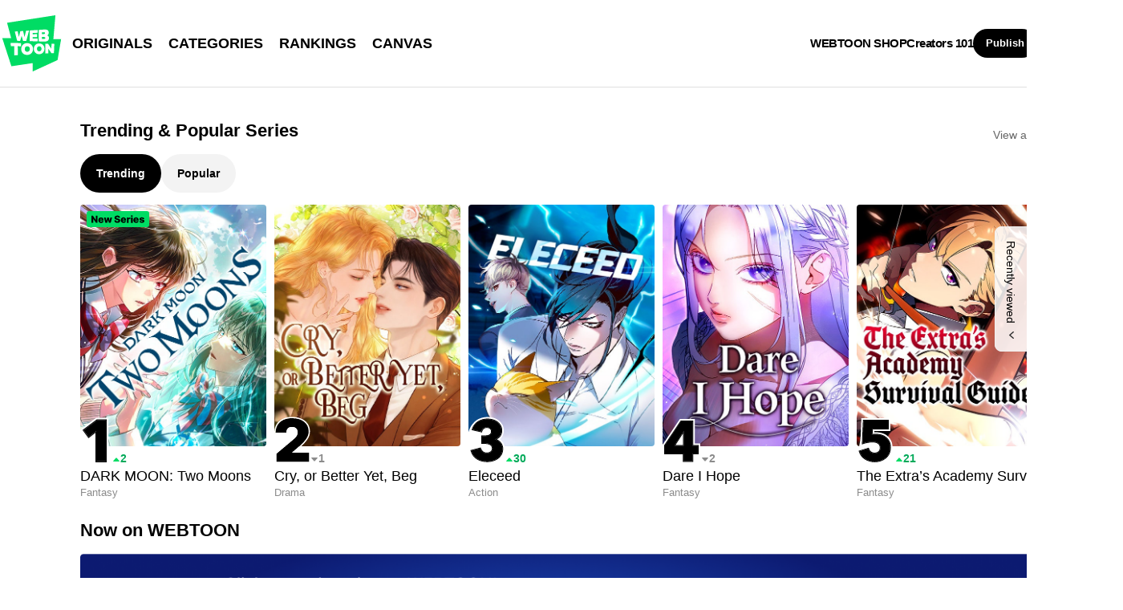

--- FILE ---
content_type: text/javascript;charset=UTF-8
request_url: https://jadserve.postrelease.com/t?ntv_mvi=&ntv_url=https%253A%252F%252Fwww.webtoons.com%252Fen%252F
body_size: 1068
content:
(function(){PostRelease.ProcessResponse({"version":"3","responseId":4077,"placements":[{"id":1268366,"selector":"#hotAndNew .eg-flick-camera \u003e div:first-of-type ul \u003e li.card_multi","injectionMode":1,"ads":[],"tracking":{"trackingBaseUrl":"https://jadserve.postrelease.com/trk.gif?ntv_ui\u003da756c07d-2ba0-401f-abd2-34979b1d3bdc\u0026ntv_fl\[base64]\u003d\u0026ntv_ht\u003ddHswaQA\u0026ntv_at\u003d","adVersionPlacement":"AAAAAAAAAAjloTA","vcpmParams":{"minimumAreaViewable":0.5,"minimumExposedTime":1000,"checkOnFocus":true,"checkMinimumAreaViewable":false,"primaryImpressionURL":"https://jadserve.postrelease.com/trk.gif?ntv_at\u003d304\u0026ntv_ui\u003da756c07d-2ba0-401f-abd2-34979b1d3bdc\u0026ntv_a\u003dAAAAAAAAAAjloTA\u0026ntv_ht\u003ddHswaQA\u0026ntv_fl\[base64]\u003d\u0026ord\u003d-1093869146","adID":0}},"type":0,"integrationType":0}],"trackingCode":"\u003cscript type\u003d\"text/javascript\"\u003entv.PostRelease.trackFirstPartyCookie(\u002706a8dc25-84d7-4f73-8b6a-8f8e51f1635b\u0027);\u003c/script\u003e","safeIframe":false,"placementForTracking":1268366,"isWebview":false,"responseConsent":{"usPrivacyApplies":false,"gdprApplies":false,"gppApplies":false},"flags":{"useObserverViewability":true,"useMraidViewability":false}});})();

--- FILE ---
content_type: application/javascript
request_url: https://ssl.pstatic.net/melona/libs/gfp-nac-module/synchronizer.js
body_size: 27258
content:
!function(){var t={7129:function(t,n,r){var e=r(3822);t.exports=e},6250:function(t,n,r){var e=r(1434);t.exports=e},1347:function(t,n,r){var e=r(7710);t.exports=e},7497:function(t,n,r){var e=r(1206);t.exports=e},5874:function(t,n,r){var e=r(8568);t.exports=e},6843:function(t,n,r){var e=r(4741);t.exports=e},7528:function(t,n,r){var e=r(4963);t.exports=e},5271:function(t,n,r){var e=r(7820);t.exports=e},9373:function(t,n,r){var e=r(8980);t.exports=e},7443:function(t,n,r){var e=r(6672);t.exports=e},8362:function(t,n,r){var e=r(6618);t.exports=e},9821:function(t,n,r){var e=r(2285);r(9031),t.exports=e},8008:function(t,n,r){var e=r(8535);t.exports=e},164:function(t,n,r){var e=r(6042);t.exports=e},2221:function(t,n,r){r(5454),r(9173);var e=r(7545);t.exports=e.Array.from},5078:function(t,n,r){r(8118);var e=r(7545);t.exports=e.Array.isArray},6135:function(t,n,r){r(9106);var e=r(5607);t.exports=e("Array").concat},98:function(t,n,r){r(9823);var e=r(5607);t.exports=e("Array").forEach},9922:function(t,n,r){r(9523);var e=r(5607);t.exports=e("Array").reverse},2671:function(t,n,r){r(5818);var e=r(5607);t.exports=e("Array").slice},5739:function(t,n,r){r(8939),r(5454);var e=r(8703);t.exports=e},1484:function(t,n,r){var e=r(8902),o=r(6135),i=Array.prototype;t.exports=function(t){var n=t.concat;return t===i||e(i,t)&&n===i.concat?o:n}},3930:function(t,n,r){var e=r(8902),o=r(8619),i=String.prototype;t.exports=function(t){var n=t.endsWith;return"string"==typeof t||t===i||e(i,t)&&n===i.endsWith?o:n}},432:function(t,n,r){var e=r(8902),o=r(9922),i=Array.prototype;t.exports=function(t){var n=t.reverse;return t===i||e(i,t)&&n===i.reverse?o:n}},7663:function(t,n,r){var e=r(8902),o=r(2671),i=Array.prototype;t.exports=function(t){var n=t.slice;return t===i||e(i,t)&&n===i.slice?o:n}},6056:function(t,n,r){r(9704);var e=r(7545),o=r(6298);e.JSON||(e.JSON={stringify:JSON.stringify}),t.exports=function(t,n,r){return o(e.JSON.stringify,null,arguments)}},3213:function(t,n,r){r(3113);var e=r(7545).Object;t.exports=function(t,n){return e.create(t,n)}},3512:function(t,n,r){r(297);var e=r(7545).Object,o=t.exports=function(t,n,r){return e.defineProperty(t,n,r)};e.defineProperty.sham&&(o.sham=!0)},8168:function(t,n,r){r(9234);var e=r(7545);t.exports=e.Object.getPrototypeOf},3083:function(t,n,r){r(3222);var e=r(7545);t.exports=e.Object.setPrototypeOf},3154:function(t,n,r){r(4242),r(8939),r(6663),r(9021),r(7884),r(8885),r(1868),r(5454);var e=r(7545);t.exports=e.Promise},8619:function(t,n,r){r(4651);var e=r(5607);t.exports=e("String").endsWith},5008:function(t,n,r){r(9106),r(6663),r(6187),r(9781),r(492),r(6681),r(9594),r(3665),r(9017),r(1250),r(9786),r(503),r(6565),r(9322),r(3610),r(6886),r(3514),r(8671),r(8556),r(1367);var e=r(7545);t.exports=e.Symbol},994:function(t,n,r){r(8939),r(6663),r(5454),r(3665);var e=r(9207);t.exports=e.f("iterator")},290:function(t,n,r){r(2432),r(3610);var e=r(9207);t.exports=e.f("toPrimitive")},2813:function(t,n,r){t.exports=r(2708)},8664:function(t,n,r){t.exports=r(8541)},1457:function(t,n,r){t.exports=r(7020)},4161:function(t,n,r){t.exports=r(1024)},7708:function(t,n,r){t.exports=r(5918)},2937:function(t,n,r){t.exports=r(1626)},9297:function(t,n,r){t.exports=r(7021)},8026:function(t,n,r){t.exports=r(229)},2044:function(t,n,r){t.exports=r(7994)},2214:function(t,n,r){t.exports=r(5796)},983:function(t,n,r){t.exports=r(9918)},9256:function(t,n,r){t.exports=r(2185)},5659:function(t,n,r){t.exports=r(9982)},3698:function(t,n,r){t.exports=r(8241)},2708:function(t,n,r){var e=r(7129);t.exports=e},8541:function(t,n,r){var e=r(6250);t.exports=e},7020:function(t,n,r){var e=r(1347);t.exports=e},1024:function(t,n,r){var e=r(7497);t.exports=e},5918:function(t,n,r){var e=r(5874);t.exports=e},1626:function(t,n,r){var e=r(6843);t.exports=e},7021:function(t,n,r){var e=r(7528);t.exports=e},229:function(t,n,r){var e=r(5271);t.exports=e},7994:function(t,n,r){var e=r(9373);t.exports=e},5796:function(t,n,r){var e=r(7443);t.exports=e},9918:function(t,n,r){var e=r(8362);r(2752),r(4562),r(5363),r(9355),t.exports=e},2185:function(t,n,r){var e=r(9821);r(177),r(6658),r(4212),r(8658),r(1875),r(4592),r(6680),t.exports=e},9982:function(t,n,r){var e=r(8008);t.exports=e},8241:function(t,n,r){var e=r(164);t.exports=e},6235:function(t,n,r){var e=r(6447),o=r(9288),i=TypeError;t.exports=function(t){if(e(t))return t;throw i(o(t)+" is not a function")}},1404:function(t,n,r){var e=r(2091),o=r(9288),i=TypeError;t.exports=function(t){if(e(t))return t;throw i(o(t)+" is not a constructor")}},7757:function(t,n,r){var e=r(6447),o=String,i=TypeError;t.exports=function(t){if("object"==typeof t||e(t))return t;throw i("Can't set "+o(t)+" as a prototype")}},7423:function(t){t.exports=function(){}},6961:function(t,n,r){var e=r(8902),o=TypeError;t.exports=function(t,n){if(e(n,t))return t;throw o("Incorrect invocation")}},1138:function(t,n,r){var e=r(5744),o=String,i=TypeError;t.exports=function(t){if(e(t))return t;throw i(o(t)+" is not an object")}},7397:function(t,n,r){"use strict";var e=r(454).forEach,o=r(424)("forEach");t.exports=o?[].forEach:function(t){return e(this,t,arguments.length>1?arguments[1]:void 0)}},841:function(t,n,r){"use strict";var e=r(8043),o=r(8922),i=r(1795),u=r(1635),c=r(6109),a=r(2091),f=r(4104),s=r(9361),p=r(1669),l=r(8703),v=Array;t.exports=function(t){var n=i(t),r=a(this),h=arguments.length,y=h>1?arguments[1]:void 0,d=void 0!==y;d&&(y=e(y,h>2?arguments[2]:void 0));var g,m,x,b,w,S,O=l(n),E=0;if(!O||this===v&&c(O))for(g=f(n),m=r?new this(g):v(g);g>E;E++)S=d?y(n[E],E):n[E],s(m,E,S);else for(w=(b=p(n,O)).next,m=r?new this:[];!(x=o(w,b)).done;E++)S=d?u(b,y,[x.value,E],!0):x.value,s(m,E,S);return m.length=E,m}},8180:function(t,n,r){var e=r(101),o=r(7739),i=r(4104),u=function(t){return function(n,r,u){var c,a=e(n),f=i(a),s=o(u,f);if(t&&r!=r){for(;f>s;)if((c=a[s++])!=c)return!0}else for(;f>s;s++)if((t||s in a)&&a[s]===r)return t||s||0;return!t&&-1}};t.exports={includes:u(!0),indexOf:u(!1)}},454:function(t,n,r){var e=r(8043),o=r(4120),i=r(2202),u=r(1795),c=r(4104),a=r(1321),f=o([].push),s=function(t){var n=1==t,r=2==t,o=3==t,s=4==t,p=6==t,l=7==t,v=5==t||p;return function(h,y,d,g){for(var m,x,b=u(h),w=i(b),S=e(y,d),O=c(w),E=0,j=g||a,A=n?j(h,O):r||l?j(h,0):void 0;O>E;E++)if((v||E in w)&&(x=S(m=w[E],E,b),t))if(n)A[E]=x;else if(x)switch(t){case 3:return!0;case 5:return m;case 6:return E;case 2:f(A,m)}else switch(t){case 4:return!1;case 7:f(A,m)}return p?-1:o||s?s:A}};t.exports={forEach:s(0),map:s(1),filter:s(2),some:s(3),every:s(4),find:s(5),findIndex:s(6),filterReject:s(7)}},242:function(t,n,r){var e=r(6192),o=r(8182),i=r(4218),u=o("species");t.exports=function(t){return i>=51||!e((function(){var n=[];return(n.constructor={})[u]=function(){return{foo:1}},1!==n[t](Boolean).foo}))}},424:function(t,n,r){"use strict";var e=r(6192);t.exports=function(t,n){var r=[][t];return!!r&&e((function(){r.call(null,n||function(){return 1},1)}))}},1923:function(t,n,r){var e=r(7739),o=r(4104),i=r(9361),u=Array,c=Math.max;t.exports=function(t,n,r){for(var a=o(t),f=e(n,a),s=e(void 0===r?a:r,a),p=u(c(s-f,0)),l=0;f<s;f++,l++)i(p,l,t[f]);return p.length=l,p}},3096:function(t,n,r){var e=r(4120);t.exports=e([].slice)},6614:function(t,n,r){var e=r(1923),o=Math.floor,i=function(t,n){var r=t.length,a=o(r/2);return r<8?u(t,n):c(t,i(e(t,0,a),n),i(e(t,a),n),n)},u=function(t,n){for(var r,e,o=t.length,i=1;i<o;){for(e=i,r=t[i];e&&n(t[e-1],r)>0;)t[e]=t[--e];e!==i++&&(t[e]=r)}return t},c=function(t,n,r,e){for(var o=n.length,i=r.length,u=0,c=0;u<o||c<i;)t[u+c]=u<o&&c<i?e(n[u],r[c])<=0?n[u++]:r[c++]:u<o?n[u++]:r[c++];return t};t.exports=i},3712:function(t,n,r){var e=r(4770),o=r(2091),i=r(5744),u=r(8182)("species"),c=Array;t.exports=function(t){var n;return e(t)&&(n=t.constructor,(o(n)&&(n===c||e(n.prototype))||i(n)&&null===(n=n[u]))&&(n=void 0)),void 0===n?c:n}},1321:function(t,n,r){var e=r(3712);t.exports=function(t,n){return new(e(t))(0===n?0:n)}},1635:function(t,n,r){var e=r(1138),o=r(6639);t.exports=function(t,n,r,i){try{return i?n(e(r)[0],r[1]):n(r)}catch(n){o(t,"throw",n)}}},9770:function(t,n,r){var e=r(8182)("iterator"),o=!1;try{var i=0,u={next:function(){return{done:!!i++}},return:function(){o=!0}};u[e]=function(){return this},Array.from(u,(function(){throw 2}))}catch(t){}t.exports=function(t,n){if(!n&&!o)return!1;var r=!1;try{var i={};i[e]=function(){return{next:function(){return{done:r=!0}}}},t(i)}catch(t){}return r}},9272:function(t,n,r){var e=r(4120),o=e({}.toString),i=e("".slice);t.exports=function(t){return i(o(t),8,-1)}},4696:function(t,n,r){var e=r(3471),o=r(6447),i=r(9272),u=r(8182)("toStringTag"),c=Object,a="Arguments"==i(function(){return arguments}());t.exports=e?i:function(t){var n,r,e;return void 0===t?"Undefined":null===t?"Null":"string"==typeof(r=function(t,n){try{return t[n]}catch(t){}}(n=c(t),u))?r:a?i(n):"Object"==(e=i(n))&&o(n.callee)?"Arguments":e}},7987:function(t,n,r){var e=r(4500),o=r(3011),i=r(5141),u=r(2760);t.exports=function(t,n,r){for(var c=o(n),a=u.f,f=i.f,s=0;s<c.length;s++){var p=c[s];e(t,p)||r&&e(r,p)||a(t,p,f(n,p))}}},3519:function(t,n,r){var e=r(8182)("match");t.exports=function(t){var n=/./;try{"/./"[t](n)}catch(r){try{return n[e]=!1,"/./"[t](n)}catch(t){}}return!1}},4635:function(t,n,r){var e=r(6192);t.exports=!e((function(){function t(){}return t.prototype.constructor=null,Object.getPrototypeOf(new t)!==t.prototype}))},7271:function(t){t.exports=function(t,n){return{value:t,done:n}}},8711:function(t,n,r){var e=r(69),o=r(2760),i=r(774);t.exports=e?function(t,n,r){return o.f(t,n,i(1,r))}:function(t,n,r){return t[n]=r,t}},774:function(t){t.exports=function(t,n){return{enumerable:!(1&t),configurable:!(2&t),writable:!(4&t),value:n}}},9361:function(t,n,r){"use strict";var e=r(77),o=r(2760),i=r(774);t.exports=function(t,n,r){var u=e(n);u in t?o.f(t,u,i(0,r)):t[u]=r}},9362:function(t,n,r){var e=r(8711);t.exports=function(t,n,r,o){return o&&o.enumerable?t[n]=r:e(t,n,r),t}},5090:function(t,n,r){var e=r(9362);t.exports=function(t,n,r){for(var o in n)r&&r.unsafe&&t[o]?t[o]=n[o]:e(t,o,n[o],r);return t}},5098:function(t,n,r){var e=r(8576),o=Object.defineProperty;t.exports=function(t,n){try{o(e,t,{value:n,configurable:!0,writable:!0})}catch(r){e[t]=n}return n}},69:function(t,n,r){var e=r(6192);t.exports=!e((function(){return 7!=Object.defineProperty({},1,{get:function(){return 7}})[1]}))},8382:function(t){var n="object"==typeof document&&document.all,r=void 0===n&&void 0!==n;t.exports={all:n,IS_HTMLDDA:r}},7449:function(t,n,r){var e=r(8576),o=r(5744),i=e.document,u=o(i)&&o(i.createElement);t.exports=function(t){return u?i.createElement(t):{}}},9425:function(t){var n=TypeError;t.exports=function(t){if(t>9007199254740991)throw n("Maximum allowed index exceeded");return t}},7365:function(t){t.exports={CSSRuleList:0,CSSStyleDeclaration:0,CSSValueList:0,ClientRectList:0,DOMRectList:0,DOMStringList:0,DOMTokenList:1,DataTransferItemList:0,FileList:0,HTMLAllCollection:0,HTMLCollection:0,HTMLFormElement:0,HTMLSelectElement:0,MediaList:0,MimeTypeArray:0,NamedNodeMap:0,NodeList:1,PaintRequestList:0,Plugin:0,PluginArray:0,SVGLengthList:0,SVGNumberList:0,SVGPathSegList:0,SVGPointList:0,SVGStringList:0,SVGTransformList:0,SourceBufferList:0,StyleSheetList:0,TextTrackCueList:0,TextTrackList:0,TouchList:0}},2957:function(t,n,r){var e=r(659),o=r(8189);t.exports=!e&&!o&&"object"==typeof window&&"object"==typeof document},659:function(t){t.exports="object"==typeof Deno&&Deno&&"object"==typeof Deno.version},9347:function(t,n,r){var e=r(8989),o=r(8576);t.exports=/ipad|iphone|ipod/i.test(e)&&void 0!==o.Pebble},9536:function(t,n,r){var e=r(8989);t.exports=/(?:ipad|iphone|ipod).*applewebkit/i.test(e)},8189:function(t,n,r){var e=r(9272),o=r(8576);t.exports="process"==e(o.process)},5914:function(t,n,r){var e=r(8989);t.exports=/web0s(?!.*chrome)/i.test(e)},8989:function(t,n,r){var e=r(150);t.exports=e("navigator","userAgent")||""},4218:function(t,n,r){var e,o,i=r(8576),u=r(8989),c=i.process,a=i.Deno,f=c&&c.versions||a&&a.version,s=f&&f.v8;s&&(o=(e=s.split("."))[0]>0&&e[0]<4?1:+(e[0]+e[1])),!o&&u&&(!(e=u.match(/Edge\/(\d+)/))||e[1]>=74)&&(e=u.match(/Chrome\/(\d+)/))&&(o=+e[1]),t.exports=o},5607:function(t,n,r){var e=r(7545);t.exports=function(t){return e[t+"Prototype"]}},2952:function(t){t.exports=["constructor","hasOwnProperty","isPrototypeOf","propertyIsEnumerable","toLocaleString","toString","valueOf"]},4503:function(t,n,r){var e=r(4120),o=Error,i=e("".replace),u=String(o("zxcasd").stack),c=/\n\s*at [^:]*:[^\n]*/,a=c.test(u);t.exports=function(t,n){if(a&&"string"==typeof t&&!o.prepareStackTrace)for(;n--;)t=i(t,c,"");return t}},274:function(t,n,r){var e=r(6192),o=r(774);t.exports=!e((function(){var t=Error("a");return!("stack"in t)||(Object.defineProperty(t,"stack",o(1,7)),7!==t.stack)}))},3085:function(t,n,r){"use strict";var e=r(8576),o=r(6298),i=r(4914),u=r(6447),c=r(5141).f,a=r(9245),f=r(7545),s=r(8043),p=r(8711),l=r(4500),v=function(t){var n=function(r,e,i){if(this instanceof n){switch(arguments.length){case 0:return new t;case 1:return new t(r);case 2:return new t(r,e)}return new t(r,e,i)}return o(t,this,arguments)};return n.prototype=t.prototype,n};t.exports=function(t,n){var r,o,h,y,d,g,m,x,b,w=t.target,S=t.global,O=t.stat,E=t.proto,j=S?e:O?e[w]:(e[w]||{}).prototype,A=S?f:f[w]||p(f,w,{})[w],P=A.prototype;for(y in n)o=!(r=a(S?y:w+(O?".":"#")+y,t.forced))&&j&&l(j,y),g=A[y],o&&(m=t.dontCallGetSet?(b=c(j,y))&&b.value:j[y]),d=o&&m?m:n[y],o&&typeof g==typeof d||(x=t.bind&&o?s(d,e):t.wrap&&o?v(d):E&&u(d)?i(d):d,(t.sham||d&&d.sham||g&&g.sham)&&p(x,"sham",!0),p(A,y,x),E&&(l(f,h=w+"Prototype")||p(f,h,{}),p(f[h],y,d),t.real&&P&&(r||!P[y])&&p(P,y,d)))}},6192:function(t){t.exports=function(t){try{return!!t()}catch(t){return!0}}},6298:function(t,n,r){var e=r(2784),o=Function.prototype,i=o.apply,u=o.call;t.exports="object"==typeof Reflect&&Reflect.apply||(e?u.bind(i):function(){return u.apply(i,arguments)})},8043:function(t,n,r){var e=r(4914),o=r(6235),i=r(2784),u=e(e.bind);t.exports=function(t,n){return o(t),void 0===n?t:i?u(t,n):function(){return t.apply(n,arguments)}}},2784:function(t,n,r){var e=r(6192);t.exports=!e((function(){var t=function(){}.bind();return"function"!=typeof t||t.hasOwnProperty("prototype")}))},8922:function(t,n,r){var e=r(2784),o=Function.prototype.call;t.exports=e?o.bind(o):function(){return o.apply(o,arguments)}},2282:function(t,n,r){var e=r(69),o=r(4500),i=Function.prototype,u=e&&Object.getOwnPropertyDescriptor,c=o(i,"name"),a=c&&"something"===function(){}.name,f=c&&(!e||e&&u(i,"name").configurable);t.exports={EXISTS:c,PROPER:a,CONFIGURABLE:f}},4914:function(t,n,r){var e=r(9272),o=r(4120);t.exports=function(t){if("Function"===e(t))return o(t)}},4120:function(t,n,r){var e=r(2784),o=Function.prototype,i=o.call,u=e&&o.bind.bind(i,i);t.exports=e?u:function(t){return function(){return i.apply(t,arguments)}}},150:function(t,n,r){var e=r(7545),o=r(8576),i=r(6447),u=function(t){return i(t)?t:void 0};t.exports=function(t,n){return arguments.length<2?u(e[t])||u(o[t]):e[t]&&e[t][n]||o[t]&&o[t][n]}},8703:function(t,n,r){var e=r(4696),o=r(5037),i=r(5646),u=r(7771),c=r(8182)("iterator");t.exports=function(t){if(!i(t))return o(t,c)||o(t,"@@iterator")||u[e(t)]}},1669:function(t,n,r){var e=r(8922),o=r(6235),i=r(1138),u=r(9288),c=r(8703),a=TypeError;t.exports=function(t,n){var r=arguments.length<2?c(t):n;if(o(r))return i(e(r,t));throw a(u(t)+" is not iterable")}},5037:function(t,n,r){var e=r(6235),o=r(5646);t.exports=function(t,n){var r=t[n];return o(r)?void 0:e(r)}},8576:function(t,n,r){var e=function(t){return t&&t.Math==Math&&t};t.exports=e("object"==typeof globalThis&&globalThis)||e("object"==typeof window&&window)||e("object"==typeof self&&self)||e("object"==typeof r.g&&r.g)||function(){return this}()||Function("return this")()},4500:function(t,n,r){var e=r(4120),o=r(1795),i=e({}.hasOwnProperty);t.exports=Object.hasOwn||function(t,n){return i(o(t),n)}},4535:function(t){t.exports={}},3681:function(t,n,r){var e=r(8576);t.exports=function(t,n){var r=e.console;r&&r.error&&(1==arguments.length?r.error(t):r.error(t,n))}},7403:function(t,n,r){var e=r(150);t.exports=e("document","documentElement")},188:function(t,n,r){var e=r(69),o=r(6192),i=r(7449);t.exports=!e&&!o((function(){return 7!=Object.defineProperty(i("div"),"a",{get:function(){return 7}}).a}))},2202:function(t,n,r){var e=r(4120),o=r(6192),i=r(9272),u=Object,c=e("".split);t.exports=o((function(){return!u("z").propertyIsEnumerable(0)}))?function(t){return"String"==i(t)?c(t,""):u(t)}:u},9516:function(t,n,r){var e=r(4120),o=r(6447),i=r(6434),u=e(Function.toString);o(i.inspectSource)||(i.inspectSource=function(t){return u(t)}),t.exports=i.inspectSource},273:function(t,n,r){var e=r(5744),o=r(8711);t.exports=function(t,n){e(n)&&"cause"in n&&o(t,"cause",n.cause)}},3326:function(t,n,r){var e,o,i,u=r(5278),c=r(8576),a=r(5744),f=r(8711),s=r(4500),p=r(6434),l=r(9766),v=r(4535),h="Object already initialized",y=c.TypeError,d=c.WeakMap;if(u||p.state){var g=p.state||(p.state=new d);g.get=g.get,g.has=g.has,g.set=g.set,e=function(t,n){if(g.has(t))throw y(h);return n.facade=t,g.set(t,n),n},o=function(t){return g.get(t)||{}},i=function(t){return g.has(t)}}else{var m=l("state");v[m]=!0,e=function(t,n){if(s(t,m))throw y(h);return n.facade=t,f(t,m,n),n},o=function(t){return s(t,m)?t[m]:{}},i=function(t){return s(t,m)}}t.exports={set:e,get:o,has:i,enforce:function(t){return i(t)?o(t):e(t,{})},getterFor:function(t){return function(n){var r;if(!a(n)||(r=o(n)).type!==t)throw y("Incompatible receiver, "+t+" required");return r}}}},6109:function(t,n,r){var e=r(8182),o=r(7771),i=e("iterator"),u=Array.prototype;t.exports=function(t){return void 0!==t&&(o.Array===t||u[i]===t)}},4770:function(t,n,r){var e=r(9272);t.exports=Array.isArray||function(t){return"Array"==e(t)}},6447:function(t,n,r){var e=r(8382),o=e.all;t.exports=e.IS_HTMLDDA?function(t){return"function"==typeof t||t===o}:function(t){return"function"==typeof t}},2091:function(t,n,r){var e=r(4120),o=r(6192),i=r(6447),u=r(4696),c=r(150),a=r(9516),f=function(){},s=[],p=c("Reflect","construct"),l=/^\s*(?:class|function)\b/,v=e(l.exec),h=!l.exec(f),y=function(t){if(!i(t))return!1;try{return p(f,s,t),!0}catch(t){return!1}},d=function(t){if(!i(t))return!1;switch(u(t)){case"AsyncFunction":case"GeneratorFunction":case"AsyncGeneratorFunction":return!1}try{return h||!!v(l,a(t))}catch(t){return!0}};d.sham=!0,t.exports=!p||o((function(){var t;return y(y.call)||!y(Object)||!y((function(){t=!0}))||t}))?d:y},9245:function(t,n,r){var e=r(6192),o=r(6447),i=/#|\.prototype\./,u=function(t,n){var r=a[c(t)];return r==s||r!=f&&(o(n)?e(n):!!n)},c=u.normalize=function(t){return String(t).replace(i,".").toLowerCase()},a=u.data={},f=u.NATIVE="N",s=u.POLYFILL="P";t.exports=u},5646:function(t){t.exports=function(t){return null==t}},5744:function(t,n,r){var e=r(6447),o=r(8382),i=o.all;t.exports=o.IS_HTMLDDA?function(t){return"object"==typeof t?null!==t:e(t)||t===i}:function(t){return"object"==typeof t?null!==t:e(t)}},5546:function(t){t.exports=!0},4352:function(t,n,r){var e=r(5744),o=r(9272),i=r(8182)("match");t.exports=function(t){var n;return e(t)&&(void 0!==(n=t[i])?!!n:"RegExp"==o(t))}},3236:function(t,n,r){var e=r(150),o=r(6447),i=r(8902),u=r(615),c=Object;t.exports=u?function(t){return"symbol"==typeof t}:function(t){var n=e("Symbol");return o(n)&&i(n.prototype,c(t))}},3442:function(t,n,r){var e=r(8043),o=r(8922),i=r(1138),u=r(9288),c=r(6109),a=r(4104),f=r(8902),s=r(1669),p=r(8703),l=r(6639),v=TypeError,h=function(t,n){this.stopped=t,this.result=n},y=h.prototype;t.exports=function(t,n,r){var d,g,m,x,b,w,S,O=r&&r.that,E=!(!r||!r.AS_ENTRIES),j=!(!r||!r.IS_RECORD),A=!(!r||!r.IS_ITERATOR),P=!(!r||!r.INTERRUPTED),T=e(n,O),k=function(t){return d&&l(d,"normal",t),new h(!0,t)},L=function(t){return E?(i(t),P?T(t[0],t[1],k):T(t[0],t[1])):P?T(t,k):T(t)};if(j)d=t.iterator;else if(A)d=t;else{if(!(g=p(t)))throw v(u(t)+" is not iterable");if(c(g)){for(m=0,x=a(t);x>m;m++)if((b=L(t[m]))&&f(y,b))return b;return new h(!1)}d=s(t,g)}for(w=j?t.next:d.next;!(S=o(w,d)).done;){try{b=L(S.value)}catch(t){l(d,"throw",t)}if("object"==typeof b&&b&&f(y,b))return b}return new h(!1)}},6639:function(t,n,r){var e=r(8922),o=r(1138),i=r(5037);t.exports=function(t,n,r){var u,c;o(t);try{if(!(u=i(t,"return"))){if("throw"===n)throw r;return r}u=e(u,t)}catch(t){c=!0,u=t}if("throw"===n)throw r;if(c)throw u;return o(u),r}},5695:function(t,n,r){"use strict";var e=r(4413).IteratorPrototype,o=r(2853),i=r(774),u=r(1284),c=r(7771),a=function(){return this};t.exports=function(t,n,r,f){var s=n+" Iterator";return t.prototype=o(e,{next:i(+!f,r)}),u(t,s,!1,!0),c[s]=a,t}},5297:function(t,n,r){"use strict";var e=r(3085),o=r(8922),i=r(5546),u=r(2282),c=r(6447),a=r(5695),f=r(9341),s=r(4469),p=r(1284),l=r(8711),v=r(9362),h=r(8182),y=r(7771),d=r(4413),g=u.PROPER,m=u.CONFIGURABLE,x=d.IteratorPrototype,b=d.BUGGY_SAFARI_ITERATORS,w=h("iterator"),S="keys",O="values",E="entries",j=function(){return this};t.exports=function(t,n,r,u,h,d,A){a(r,n,u);var P,T,k,L=function(t){if(t===h&&_)return _;if(!b&&t in N)return N[t];switch(t){case S:case O:case E:return function(){return new r(this,t)}}return function(){return new r(this)}},R=n+" Iterator",C=!1,N=t.prototype,I=N[w]||N["@@iterator"]||h&&N[h],_=!b&&I||L(h),M="Array"==n&&N.entries||I;if(M&&(P=f(M.call(new t)))!==Object.prototype&&P.next&&(i||f(P)===x||(s?s(P,x):c(P[w])||v(P,w,j)),p(P,R,!0,!0),i&&(y[R]=j)),g&&h==O&&I&&I.name!==O&&(!i&&m?l(N,"name",O):(C=!0,_=function(){return o(I,this)})),h)if(T={values:L(O),keys:d?_:L(S),entries:L(E)},A)for(k in T)(b||C||!(k in N))&&v(N,k,T[k]);else e({target:n,proto:!0,forced:b||C},T);return i&&!A||N[w]===_||v(N,w,_,{name:h}),y[n]=_,T}},4413:function(t,n,r){"use strict";var e,o,i,u=r(6192),c=r(6447),a=r(5744),f=r(2853),s=r(9341),p=r(9362),l=r(8182),v=r(5546),h=l("iterator"),y=!1;[].keys&&("next"in(i=[].keys())?(o=s(s(i)))!==Object.prototype&&(e=o):y=!0),!a(e)||u((function(){var t={};return e[h].call(t)!==t}))?e={}:v&&(e=f(e)),c(e[h])||p(e,h,(function(){return this})),t.exports={IteratorPrototype:e,BUGGY_SAFARI_ITERATORS:y}},7771:function(t){t.exports={}},4104:function(t,n,r){var e=r(8445);t.exports=function(t){return e(t.length)}},7679:function(t){var n=Math.ceil,r=Math.floor;t.exports=Math.trunc||function(t){var e=+t;return(e>0?r:n)(e)}},2950:function(t,n,r){var e,o,i,u,c,a,f,s,p=r(8576),l=r(8043),v=r(5141).f,h=r(7160).set,y=r(9536),d=r(9347),g=r(5914),m=r(8189),x=p.MutationObserver||p.WebKitMutationObserver,b=p.document,w=p.process,S=p.Promise,O=v(p,"queueMicrotask"),E=O&&O.value;E||(e=function(){var t,n;for(m&&(t=w.domain)&&t.exit();o;){n=o.fn,o=o.next;try{n()}catch(t){throw o?u():i=void 0,t}}i=void 0,t&&t.enter()},y||m||g||!x||!b?!d&&S&&S.resolve?((f=S.resolve(void 0)).constructor=S,s=l(f.then,f),u=function(){s(e)}):m?u=function(){w.nextTick(e)}:(h=l(h,p),u=function(){h(e)}):(c=!0,a=b.createTextNode(""),new x(e).observe(a,{characterData:!0}),u=function(){a.data=c=!c})),t.exports=E||function(t){var n={fn:t,next:void 0};i&&(i.next=n),o||(o=n,u()),i=n}},9438:function(t,n,r){"use strict";var e=r(6235),o=TypeError,i=function(t){var n,r;this.promise=new t((function(t,e){if(void 0!==n||void 0!==r)throw o("Bad Promise constructor");n=t,r=e})),this.resolve=e(n),this.reject=e(r)};t.exports.f=function(t){return new i(t)}},6016:function(t,n,r){var e=r(4845);t.exports=function(t,n){return void 0===t?arguments.length<2?"":n:e(t)}},9703:function(t,n,r){var e=r(4352),o=TypeError;t.exports=function(t){if(e(t))throw o("The method doesn't accept regular expressions");return t}},2853:function(t,n,r){var e,o=r(1138),i=r(1187),u=r(2952),c=r(4535),a=r(7403),f=r(7449),s=r(9766),p="prototype",l="script",v=s("IE_PROTO"),h=function(){},y=function(t){return"<"+l+">"+t+"</"+l+">"},d=function(t){t.write(y("")),t.close();var n=t.parentWindow.Object;return t=null,n},g=function(){try{e=new ActiveXObject("htmlfile")}catch(t){}var t,n,r;g="undefined"!=typeof document?document.domain&&e?d(e):(n=f("iframe"),r="java"+l+":",n.style.display="none",a.appendChild(n),n.src=String(r),(t=n.contentWindow.document).open(),t.write(y("document.F=Object")),t.close(),t.F):d(e);for(var o=u.length;o--;)delete g[p][u[o]];return g()};c[v]=!0,t.exports=Object.create||function(t,n){var r;return null!==t?(h[p]=o(t),r=new h,h[p]=null,r[v]=t):r=g(),void 0===n?r:i.f(r,n)}},1187:function(t,n,r){var e=r(69),o=r(9600),i=r(2760),u=r(1138),c=r(101),a=r(7653);n.f=e&&!o?Object.defineProperties:function(t,n){u(t);for(var r,e=c(n),o=a(n),f=o.length,s=0;f>s;)i.f(t,r=o[s++],e[r]);return t}},2760:function(t,n,r){var e=r(69),o=r(188),i=r(9600),u=r(1138),c=r(77),a=TypeError,f=Object.defineProperty,s=Object.getOwnPropertyDescriptor,p="enumerable",l="configurable",v="writable";n.f=e?i?function(t,n,r){if(u(t),n=c(n),u(r),"function"==typeof t&&"prototype"===n&&"value"in r&&v in r&&!r[v]){var e=s(t,n);e&&e[v]&&(t[n]=r.value,r={configurable:l in r?r[l]:e[l],enumerable:p in r?r[p]:e[p],writable:!1})}return f(t,n,r)}:f:function(t,n,r){if(u(t),n=c(n),u(r),o)try{return f(t,n,r)}catch(t){}if("get"in r||"set"in r)throw a("Accessors not supported");return"value"in r&&(t[n]=r.value),t}},5141:function(t,n,r){var e=r(69),o=r(8922),i=r(6007),u=r(774),c=r(101),a=r(77),f=r(4500),s=r(188),p=Object.getOwnPropertyDescriptor;n.f=e?p:function(t,n){if(t=c(t),n=a(n),s)try{return p(t,n)}catch(t){}if(f(t,n))return u(!o(i.f,t,n),t[n])}},4052:function(t,n,r){var e=r(9272),o=r(101),i=r(2092).f,u=r(1923),c="object"==typeof window&&window&&Object.getOwnPropertyNames?Object.getOwnPropertyNames(window):[];t.exports.f=function(t){return c&&"Window"==e(t)?function(t){try{return i(t)}catch(t){return u(c)}}(t):i(o(t))}},2092:function(t,n,r){var e=r(7934),o=r(2952).concat("length","prototype");n.f=Object.getOwnPropertyNames||function(t){return e(t,o)}},4750:function(t,n){n.f=Object.getOwnPropertySymbols},9341:function(t,n,r){var e=r(4500),o=r(6447),i=r(1795),u=r(9766),c=r(4635),a=u("IE_PROTO"),f=Object,s=f.prototype;t.exports=c?f.getPrototypeOf:function(t){var n=i(t);if(e(n,a))return n[a];var r=n.constructor;return o(r)&&n instanceof r?r.prototype:n instanceof f?s:null}},8902:function(t,n,r){var e=r(4120);t.exports=e({}.isPrototypeOf)},7934:function(t,n,r){var e=r(4120),o=r(4500),i=r(101),u=r(8180).indexOf,c=r(4535),a=e([].push);t.exports=function(t,n){var r,e=i(t),f=0,s=[];for(r in e)!o(c,r)&&o(e,r)&&a(s,r);for(;n.length>f;)o(e,r=n[f++])&&(~u(s,r)||a(s,r));return s}},7653:function(t,n,r){var e=r(7934),o=r(2952);t.exports=Object.keys||function(t){return e(t,o)}},6007:function(t,n){"use strict";var r={}.propertyIsEnumerable,e=Object.getOwnPropertyDescriptor,o=e&&!r.call({1:2},1);n.f=o?function(t){var n=e(this,t);return!!n&&n.enumerable}:r},4469:function(t,n,r){var e=r(4120),o=r(1138),i=r(7757);t.exports=Object.setPrototypeOf||("__proto__"in{}?function(){var t,n=!1,r={};try{(t=e(Object.getOwnPropertyDescriptor(Object.prototype,"__proto__").set))(r,[]),n=r instanceof Array}catch(t){}return function(r,e){return o(r),i(e),n?t(r,e):r.__proto__=e,r}}():void 0)},158:function(t,n,r){"use strict";var e=r(3471),o=r(4696);t.exports=e?{}.toString:function(){return"[object "+o(this)+"]"}},380:function(t,n,r){var e=r(8922),o=r(6447),i=r(5744),u=TypeError;t.exports=function(t,n){var r,c;if("string"===n&&o(r=t.toString)&&!i(c=e(r,t)))return c;if(o(r=t.valueOf)&&!i(c=e(r,t)))return c;if("string"!==n&&o(r=t.toString)&&!i(c=e(r,t)))return c;throw u("Can't convert object to primitive value")}},3011:function(t,n,r){var e=r(150),o=r(4120),i=r(2092),u=r(4750),c=r(1138),a=o([].concat);t.exports=e("Reflect","ownKeys")||function(t){var n=i.f(c(t)),r=u.f;return r?a(n,r(t)):n}},7545:function(t){t.exports={}},892:function(t){t.exports=function(t){try{return{error:!1,value:t()}}catch(t){return{error:!0,value:t}}}},511:function(t,n,r){var e=r(8576),o=r(5813),i=r(6447),u=r(9245),c=r(9516),a=r(8182),f=r(2957),s=r(659),p=r(5546),l=r(4218),v=o&&o.prototype,h=a("species"),y=!1,d=i(e.PromiseRejectionEvent),g=u("Promise",(function(){var t=c(o),n=t!==String(o);if(!n&&66===l)return!0;if(p&&(!v.catch||!v.finally))return!0;if(!l||l<51||!/native code/.test(t)){var r=new o((function(t){t(1)})),e=function(t){t((function(){}),(function(){}))};if((r.constructor={})[h]=e,!(y=r.then((function(){}))instanceof e))return!0}return!n&&(f||s)&&!d}));t.exports={CONSTRUCTOR:g,REJECTION_EVENT:d,SUBCLASSING:y}},5813:function(t,n,r){var e=r(8576);t.exports=e.Promise},9126:function(t,n,r){var e=r(1138),o=r(5744),i=r(9438);t.exports=function(t,n){if(e(t),o(n)&&n.constructor===t)return n;var r=i.f(t);return(0,r.resolve)(n),r.promise}},2775:function(t,n,r){var e=r(5813),o=r(9770),i=r(511).CONSTRUCTOR;t.exports=i||!o((function(t){e.all(t).then(void 0,(function(){}))}))},6412:function(t){var n=function(){this.head=null,this.tail=null};n.prototype={add:function(t){var n={item:t,next:null};this.head?this.tail.next=n:this.head=n,this.tail=n},get:function(){var t=this.head;if(t)return this.head=t.next,this.tail===t&&(this.tail=null),t.item}},t.exports=n},3209:function(t,n,r){var e=r(5646),o=TypeError;t.exports=function(t){if(e(t))throw o("Can't call method on "+t);return t}},3656:function(t,n,r){"use strict";var e=r(150),o=r(2760),i=r(8182),u=r(69),c=i("species");t.exports=function(t){var n=e(t),r=o.f;u&&n&&!n[c]&&r(n,c,{configurable:!0,get:function(){return this}})}},1284:function(t,n,r){var e=r(3471),o=r(2760).f,i=r(8711),u=r(4500),c=r(158),a=r(8182)("toStringTag");t.exports=function(t,n,r,f){if(t){var s=r?t:t.prototype;u(s,a)||o(s,a,{configurable:!0,value:n}),f&&!e&&i(s,"toString",c)}}},9766:function(t,n,r){var e=r(8717),o=r(2759),i=e("keys");t.exports=function(t){return i[t]||(i[t]=o(t))}},6434:function(t,n,r){var e=r(8576),o=r(5098),i="__core-js_shared__",u=e[i]||o(i,{});t.exports=u},8717:function(t,n,r){var e=r(5546),o=r(6434);(t.exports=function(t,n){return o[t]||(o[t]=void 0!==n?n:{})})("versions",[]).push({version:"3.27.1",mode:e?"pure":"global",copyright:"© 2014-2022 Denis Pushkarev (zloirock.ru)",license:"https://github.com/zloirock/core-js/blob/v3.27.1/LICENSE",source:"https://github.com/zloirock/core-js"})},4743:function(t,n,r){var e=r(1138),o=r(1404),i=r(5646),u=r(8182)("species");t.exports=function(t,n){var r,c=e(t).constructor;return void 0===c||i(r=e(c)[u])?n:o(r)}},863:function(t,n,r){var e=r(4120),o=r(1941),i=r(4845),u=r(3209),c=e("".charAt),a=e("".charCodeAt),f=e("".slice),s=function(t){return function(n,r){var e,s,p=i(u(n)),l=o(r),v=p.length;return l<0||l>=v?t?"":void 0:(e=a(p,l))<55296||e>56319||l+1===v||(s=a(p,l+1))<56320||s>57343?t?c(p,l):e:t?f(p,l,l+2):s-56320+(e-55296<<10)+65536}};t.exports={codeAt:s(!1),charAt:s(!0)}},6770:function(t,n,r){var e=r(4218),o=r(6192);t.exports=!!Object.getOwnPropertySymbols&&!o((function(){var t=Symbol();return!String(t)||!(Object(t)instanceof Symbol)||!Symbol.sham&&e&&e<41}))},3407:function(t,n,r){var e=r(8922),o=r(150),i=r(8182),u=r(9362);t.exports=function(){var t=o("Symbol"),n=t&&t.prototype,r=n&&n.valueOf,c=i("toPrimitive");n&&!n[c]&&u(n,c,(function(t){return e(r,this)}),{arity:1})}},31:function(t,n,r){var e=r(6770);t.exports=e&&!!Symbol.for&&!!Symbol.keyFor},7160:function(t,n,r){var e,o,i,u,c=r(8576),a=r(6298),f=r(8043),s=r(6447),p=r(4500),l=r(6192),v=r(7403),h=r(3096),y=r(7449),d=r(7822),g=r(9536),m=r(8189),x=c.setImmediate,b=c.clearImmediate,w=c.process,S=c.Dispatch,O=c.Function,E=c.MessageChannel,j=c.String,A=0,P={},T="onreadystatechange";try{e=c.location}catch(t){}var k=function(t){if(p(P,t)){var n=P[t];delete P[t],n()}},L=function(t){return function(){k(t)}},R=function(t){k(t.data)},C=function(t){c.postMessage(j(t),e.protocol+"//"+e.host)};x&&b||(x=function(t){d(arguments.length,1);var n=s(t)?t:O(t),r=h(arguments,1);return P[++A]=function(){a(n,void 0,r)},o(A),A},b=function(t){delete P[t]},m?o=function(t){w.nextTick(L(t))}:S&&S.now?o=function(t){S.now(L(t))}:E&&!g?(u=(i=new E).port2,i.port1.onmessage=R,o=f(u.postMessage,u)):c.addEventListener&&s(c.postMessage)&&!c.importScripts&&e&&"file:"!==e.protocol&&!l(C)?(o=C,c.addEventListener("message",R,!1)):o=T in y("script")?function(t){v.appendChild(y("script"))[T]=function(){v.removeChild(this),k(t)}}:function(t){setTimeout(L(t),0)}),t.exports={set:x,clear:b}},7739:function(t,n,r){var e=r(1941),o=Math.max,i=Math.min;t.exports=function(t,n){var r=e(t);return r<0?o(r+n,0):i(r,n)}},101:function(t,n,r){var e=r(2202),o=r(3209);t.exports=function(t){return e(o(t))}},1941:function(t,n,r){var e=r(7679);t.exports=function(t){var n=+t;return n!=n||0===n?0:e(n)}},8445:function(t,n,r){var e=r(1941),o=Math.min;t.exports=function(t){return t>0?o(e(t),9007199254740991):0}},1795:function(t,n,r){var e=r(3209),o=Object;t.exports=function(t){return o(e(t))}},7888:function(t,n,r){var e=r(8922),o=r(5744),i=r(3236),u=r(5037),c=r(380),a=r(8182),f=TypeError,s=a("toPrimitive");t.exports=function(t,n){if(!o(t)||i(t))return t;var r,a=u(t,s);if(a){if(void 0===n&&(n="default"),r=e(a,t,n),!o(r)||i(r))return r;throw f("Can't convert object to primitive value")}return void 0===n&&(n="number"),c(t,n)}},77:function(t,n,r){var e=r(7888),o=r(3236);t.exports=function(t){var n=e(t,"string");return o(n)?n:n+""}},3471:function(t,n,r){var e={};e[r(8182)("toStringTag")]="z",t.exports="[object z]"===String(e)},4845:function(t,n,r){var e=r(4696),o=String;t.exports=function(t){if("Symbol"===e(t))throw TypeError("Cannot convert a Symbol value to a string");return o(t)}},9288:function(t){var n=String;t.exports=function(t){try{return n(t)}catch(t){return"Object"}}},2759:function(t,n,r){var e=r(4120),o=0,i=Math.random(),u=e(1..toString);t.exports=function(t){return"Symbol("+(void 0===t?"":t)+")_"+u(++o+i,36)}},8552:function(t,n,r){var e=r(6192),o=r(8182),i=r(5546),u=o("iterator");t.exports=!e((function(){var t=new URL("b?a=1&b=2&c=3","http://a"),n=t.searchParams,r="";return t.pathname="c%20d",n.forEach((function(t,e){n.delete("b"),r+=e+t})),i&&!t.toJSON||!n.sort||"http://a/c%20d?a=1&c=3"!==t.href||"3"!==n.get("c")||"a=1"!==String(new URLSearchParams("?a=1"))||!n[u]||"a"!==new URL("https://a@b").username||"b"!==new URLSearchParams(new URLSearchParams("a=b")).get("a")||"xn--e1aybc"!==new URL("http://тест").host||"#%D0%B1"!==new URL("http://a#б").hash||"a1c3"!==r||"x"!==new URL("http://x",void 0).host}))},615:function(t,n,r){var e=r(6770);t.exports=e&&!Symbol.sham&&"symbol"==typeof Symbol.iterator},9600:function(t,n,r){var e=r(69),o=r(6192);t.exports=e&&o((function(){return 42!=Object.defineProperty((function(){}),"prototype",{value:42,writable:!1}).prototype}))},7822:function(t){var n=TypeError;t.exports=function(t,r){if(t<r)throw n("Not enough arguments");return t}},5278:function(t,n,r){var e=r(8576),o=r(6447),i=e.WeakMap;t.exports=o(i)&&/native code/.test(String(i))},8332:function(t,n,r){var e=r(7545),o=r(4500),i=r(9207),u=r(2760).f;t.exports=function(t){var n=e.Symbol||(e.Symbol={});o(n,t)||u(n,t,{value:i.f(t)})}},9207:function(t,n,r){var e=r(8182);n.f=e},8182:function(t,n,r){var e=r(8576),o=r(8717),i=r(4500),u=r(2759),c=r(6770),a=r(615),f=o("wks"),s=e.Symbol,p=s&&s.for,l=a?s:s&&s.withoutSetter||u;t.exports=function(t){if(!i(f,t)||!c&&"string"!=typeof f[t]){var n="Symbol."+t;c&&i(s,t)?f[t]=s[t]:f[t]=a&&p?p(n):l(n)}return f[t]}},3820:function(t,n,r){"use strict";var e=r(3085),o=r(8902),i=r(9341),u=r(4469),c=r(7987),a=r(2853),f=r(8711),s=r(774),p=r(4503),l=r(273),v=r(3442),h=r(6016),y=r(8182),d=r(274),g=y("toStringTag"),m=Error,x=[].push,b=function(t,n){var r,e=arguments.length>2?arguments[2]:void 0,c=o(w,this);u?r=u(m(),c?i(this):w):(r=c?this:a(w),f(r,g,"Error")),void 0!==n&&f(r,"message",h(n)),d&&f(r,"stack",p(r.stack,1)),l(r,e);var s=[];return v(t,x,{that:s}),f(r,"errors",s),r};u?u(b,m):c(b,m,{name:!0});var w=b.prototype=a(m.prototype,{constructor:s(1,b),message:s(1,""),name:s(1,"AggregateError")});e({global:!0,constructor:!0,arity:2},{AggregateError:b})},4242:function(t,n,r){r(3820)},9106:function(t,n,r){"use strict";var e=r(3085),o=r(6192),i=r(4770),u=r(5744),c=r(1795),a=r(4104),f=r(9425),s=r(9361),p=r(1321),l=r(242),v=r(8182),h=r(4218),y=v("isConcatSpreadable"),d=h>=51||!o((function(){var t=[];return t[y]=!1,t.concat()[0]!==t})),g=l("concat"),m=function(t){if(!u(t))return!1;var n=t[y];return void 0!==n?!!n:i(t)};e({target:"Array",proto:!0,arity:1,forced:!d||!g},{concat:function(t){var n,r,e,o,i,u=c(this),l=p(u,0),v=0;for(n=-1,e=arguments.length;n<e;n++)if(m(i=-1===n?u:arguments[n]))for(o=a(i),f(v+o),r=0;r<o;r++,v++)r in i&&s(l,v,i[r]);else f(v+1),s(l,v++,i);return l.length=v,l}})},9823:function(t,n,r){"use strict";var e=r(3085),o=r(7397);e({target:"Array",proto:!0,forced:[].forEach!=o},{forEach:o})},9173:function(t,n,r){var e=r(3085),o=r(841);e({target:"Array",stat:!0,forced:!r(9770)((function(t){Array.from(t)}))},{from:o})},8118:function(t,n,r){r(3085)({target:"Array",stat:!0},{isArray:r(4770)})},8939:function(t,n,r){"use strict";var e=r(101),o=r(7423),i=r(7771),u=r(3326),c=r(2760).f,a=r(5297),f=r(7271),s=r(5546),p=r(69),l="Array Iterator",v=u.set,h=u.getterFor(l);t.exports=a(Array,"Array",(function(t,n){v(this,{type:l,target:e(t),index:0,kind:n})}),(function(){var t=h(this),n=t.target,r=t.kind,e=t.index++;return!n||e>=n.length?(t.target=void 0,f(void 0,!0)):f("keys"==r?e:"values"==r?n[e]:[e,n[e]],!1)}),"values");var y=i.Arguments=i.Array;if(o("keys"),o("values"),o("entries"),!s&&p&&"values"!==y.name)try{c(y,"name",{value:"values"})}catch(t){}},9523:function(t,n,r){"use strict";var e=r(3085),o=r(4120),i=r(4770),u=o([].reverse),c=[1,2];e({target:"Array",proto:!0,forced:String(c)===String(c.reverse())},{reverse:function(){return i(this)&&(this.length=this.length),u(this)}})},5818:function(t,n,r){"use strict";var e=r(3085),o=r(4770),i=r(2091),u=r(5744),c=r(7739),a=r(4104),f=r(101),s=r(9361),p=r(8182),l=r(242),v=r(3096),h=l("slice"),y=p("species"),d=Array,g=Math.max;e({target:"Array",proto:!0,forced:!h},{slice:function(t,n){var r,e,p,l=f(this),h=a(l),m=c(t,h),x=c(void 0===n?h:n,h);if(o(l)&&(r=l.constructor,(i(r)&&(r===d||o(r.prototype))||u(r)&&null===(r=r[y]))&&(r=void 0),r===d||void 0===r))return v(l,m,x);for(e=new(void 0===r?d:r)(g(x-m,0)),p=0;m<x;m++,p++)m in l&&s(e,p,l[m]);return e.length=p,e}})},2432:function(){},9704:function(t,n,r){var e=r(3085),o=r(150),i=r(6298),u=r(8922),c=r(4120),a=r(6192),f=r(4770),s=r(6447),p=r(5744),l=r(3236),v=r(3096),h=r(6770),y=o("JSON","stringify"),d=c(/./.exec),g=c("".charAt),m=c("".charCodeAt),x=c("".replace),b=c(1..toString),w=/[\uD800-\uDFFF]/g,S=/^[\uD800-\uDBFF]$/,O=/^[\uDC00-\uDFFF]$/,E=!h||a((function(){var t=o("Symbol")();return"[null]"!=y([t])||"{}"!=y({a:t})||"{}"!=y(Object(t))})),j=a((function(){return'"\\udf06\\ud834"'!==y("\udf06\ud834")||'"\\udead"'!==y("\udead")})),A=function(t,n){var r=v(arguments),e=n;if((p(n)||void 0!==t)&&!l(t))return f(n)||(n=function(t,n){if(s(e)&&(n=u(e,this,t,n)),!l(n))return n}),r[1]=n,i(y,null,r)},P=function(t,n,r){var e=g(r,n-1),o=g(r,n+1);return d(S,t)&&!d(O,o)||d(O,t)&&!d(S,e)?"\\u"+b(m(t,0),16):t};y&&e({target:"JSON",stat:!0,arity:3,forced:E||j},{stringify:function(t,n,r){var e=v(arguments),o=i(E?A:y,null,e);return j&&"string"==typeof o?x(o,w,P):o}})},8671:function(t,n,r){var e=r(8576);r(1284)(e.JSON,"JSON",!0)},8556:function(){},3113:function(t,n,r){r(3085)({target:"Object",stat:!0,sham:!r(69)},{create:r(2853)})},297:function(t,n,r){var e=r(3085),o=r(69),i=r(2760).f;e({target:"Object",stat:!0,forced:Object.defineProperty!==i,sham:!o},{defineProperty:i})},7895:function(t,n,r){var e=r(3085),o=r(6770),i=r(6192),u=r(4750),c=r(1795);e({target:"Object",stat:!0,forced:!o||i((function(){u.f(1)}))},{getOwnPropertySymbols:function(t){var n=u.f;return n?n(c(t)):[]}})},9234:function(t,n,r){var e=r(3085),o=r(6192),i=r(1795),u=r(9341),c=r(4635);e({target:"Object",stat:!0,forced:o((function(){u(1)})),sham:!c},{getPrototypeOf:function(t){return u(i(t))}})},3222:function(t,n,r){r(3085)({target:"Object",stat:!0},{setPrototypeOf:r(4469)})},6663:function(){},7884:function(t,n,r){"use strict";var e=r(3085),o=r(8922),i=r(6235),u=r(9438),c=r(892),a=r(3442);e({target:"Promise",stat:!0},{allSettled:function(t){var n=this,r=u.f(n),e=r.resolve,f=r.reject,s=c((function(){var r=i(n.resolve),u=[],c=0,f=1;a(t,(function(t){var i=c++,a=!1;f++,o(r,n,t).then((function(t){a||(a=!0,u[i]={status:"fulfilled",value:t},--f||e(u))}),(function(t){a||(a=!0,u[i]={status:"rejected",reason:t},--f||e(u))}))})),--f||e(u)}));return s.error&&f(s.value),r.promise}})},9701:function(t,n,r){"use strict";var e=r(3085),o=r(8922),i=r(6235),u=r(9438),c=r(892),a=r(3442);e({target:"Promise",stat:!0,forced:r(2775)},{all:function(t){var n=this,r=u.f(n),e=r.resolve,f=r.reject,s=c((function(){var r=i(n.resolve),u=[],c=0,s=1;a(t,(function(t){var i=c++,a=!1;s++,o(r,n,t).then((function(t){a||(a=!0,u[i]=t,--s||e(u))}),f)})),--s||e(u)}));return s.error&&f(s.value),r.promise}})},8885:function(t,n,r){"use strict";var e=r(3085),o=r(8922),i=r(6235),u=r(150),c=r(9438),a=r(892),f=r(3442),s="No one promise resolved";e({target:"Promise",stat:!0},{any:function(t){var n=this,r=u("AggregateError"),e=c.f(n),p=e.resolve,l=e.reject,v=a((function(){var e=i(n.resolve),u=[],c=0,a=1,v=!1;f(t,(function(t){var i=c++,f=!1;a++,o(e,n,t).then((function(t){f||v||(v=!0,p(t))}),(function(t){f||v||(f=!0,u[i]=t,--a||l(new r(u,s)))}))})),--a||l(new r(u,s))}));return v.error&&l(v.value),e.promise}})},4025:function(t,n,r){"use strict";var e=r(3085),o=r(5546),i=r(511).CONSTRUCTOR,u=r(5813),c=r(150),a=r(6447),f=r(9362),s=u&&u.prototype;if(e({target:"Promise",proto:!0,forced:i,real:!0},{catch:function(t){return this.then(void 0,t)}}),!o&&a(u)){var p=c("Promise").prototype.catch;s.catch!==p&&f(s,"catch",p,{unsafe:!0})}},268:function(t,n,r){"use strict";var e,o,i,u=r(3085),c=r(5546),a=r(8189),f=r(8576),s=r(8922),p=r(9362),l=r(4469),v=r(1284),h=r(3656),y=r(6235),d=r(6447),g=r(5744),m=r(6961),x=r(4743),b=r(7160).set,w=r(2950),S=r(3681),O=r(892),E=r(6412),j=r(3326),A=r(5813),P=r(511),T=r(9438),k="Promise",L=P.CONSTRUCTOR,R=P.REJECTION_EVENT,C=P.SUBCLASSING,N=j.getterFor(k),I=j.set,_=A&&A.prototype,M=A,D=_,F=f.TypeError,U=f.document,G=f.process,B=T.f,J=B,W=!!(U&&U.createEvent&&f.dispatchEvent),z="unhandledrejection",H=function(t){var n;return!(!g(t)||!d(n=t.then))&&n},V=function(t,n){var r,e,o,i=n.value,u=1==n.state,c=u?t.ok:t.fail,a=t.resolve,f=t.reject,p=t.domain;try{c?(u||(2===n.rejection&&$(n),n.rejection=1),!0===c?r=i:(p&&p.enter(),r=c(i),p&&(p.exit(),o=!0)),r===t.promise?f(F("Promise-chain cycle")):(e=H(r))?s(e,r,a,f):a(r)):f(i)}catch(t){p&&!o&&p.exit(),f(t)}},K=function(t,n){t.notified||(t.notified=!0,w((function(){for(var r,e=t.reactions;r=e.get();)V(r,t);t.notified=!1,n&&!t.rejection&&Y(t)})))},q=function(t,n,r){var e,o;W?((e=U.createEvent("Event")).promise=n,e.reason=r,e.initEvent(t,!1,!0),f.dispatchEvent(e)):e={promise:n,reason:r},!R&&(o=f["on"+t])?o(e):t===z&&S("Unhandled promise rejection",r)},Y=function(t){s(b,f,(function(){var n,r=t.facade,e=t.value;if(Q(t)&&(n=O((function(){a?G.emit("unhandledRejection",e,r):q(z,r,e)})),t.rejection=a||Q(t)?2:1,n.error))throw n.value}))},Q=function(t){return 1!==t.rejection&&!t.parent},$=function(t){s(b,f,(function(){var n=t.facade;a?G.emit("rejectionHandled",n):q("rejectionhandled",n,t.value)}))},X=function(t,n,r){return function(e){t(n,e,r)}},Z=function(t,n,r){t.done||(t.done=!0,r&&(t=r),t.value=n,t.state=2,K(t,!0))},tt=function(t,n,r){if(!t.done){t.done=!0,r&&(t=r);try{if(t.facade===n)throw F("Promise can't be resolved itself");var e=H(n);e?w((function(){var r={done:!1};try{s(e,n,X(tt,r,t),X(Z,r,t))}catch(n){Z(r,n,t)}})):(t.value=n,t.state=1,K(t,!1))}catch(n){Z({done:!1},n,t)}}};if(L&&(D=(M=function(t){m(this,D),y(t),s(e,this);var n=N(this);try{t(X(tt,n),X(Z,n))}catch(t){Z(n,t)}}).prototype,(e=function(t){I(this,{type:k,done:!1,notified:!1,parent:!1,reactions:new E,rejection:!1,state:0,value:void 0})}).prototype=p(D,"then",(function(t,n){var r=N(this),e=B(x(this,M));return r.parent=!0,e.ok=!d(t)||t,e.fail=d(n)&&n,e.domain=a?G.domain:void 0,0==r.state?r.reactions.add(e):w((function(){V(e,r)})),e.promise})),o=function(){var t=new e,n=N(t);this.promise=t,this.resolve=X(tt,n),this.reject=X(Z,n)},T.f=B=function(t){return t===M||undefined===t?new o(t):J(t)},!c&&d(A)&&_!==Object.prototype)){i=_.then,C||p(_,"then",(function(t,n){var r=this;return new M((function(t,n){s(i,r,t,n)})).then(t,n)}),{unsafe:!0});try{delete _.constructor}catch(t){}l&&l(_,D)}u({global:!0,constructor:!0,wrap:!0,forced:L},{Promise:M}),v(M,k,!1,!0),h(k)},1868:function(t,n,r){"use strict";var e=r(3085),o=r(5546),i=r(5813),u=r(6192),c=r(150),a=r(6447),f=r(4743),s=r(9126),p=r(9362),l=i&&i.prototype;if(e({target:"Promise",proto:!0,real:!0,forced:!!i&&u((function(){l.finally.call({then:function(){}},(function(){}))}))},{finally:function(t){var n=f(this,c("Promise")),r=a(t);return this.then(r?function(r){return s(n,t()).then((function(){return r}))}:t,r?function(r){return s(n,t()).then((function(){throw r}))}:t)}}),!o&&a(i)){var v=c("Promise").prototype.finally;l.finally!==v&&p(l,"finally",v,{unsafe:!0})}},9021:function(t,n,r){r(268),r(9701),r(4025),r(7196),r(5873),r(2931)},7196:function(t,n,r){"use strict";var e=r(3085),o=r(8922),i=r(6235),u=r(9438),c=r(892),a=r(3442);e({target:"Promise",stat:!0,forced:r(2775)},{race:function(t){var n=this,r=u.f(n),e=r.reject,f=c((function(){var u=i(n.resolve);a(t,(function(t){o(u,n,t).then(r.resolve,e)}))}));return f.error&&e(f.value),r.promise}})},5873:function(t,n,r){"use strict";var e=r(3085),o=r(8922),i=r(9438);e({target:"Promise",stat:!0,forced:r(511).CONSTRUCTOR},{reject:function(t){var n=i.f(this);return o(n.reject,void 0,t),n.promise}})},2931:function(t,n,r){"use strict";var e=r(3085),o=r(150),i=r(5546),u=r(5813),c=r(511).CONSTRUCTOR,a=r(9126),f=o("Promise"),s=i&&!c;e({target:"Promise",stat:!0,forced:i||c},{resolve:function(t){return a(s&&this===f?u:this,t)}})},1367:function(){},4651:function(t,n,r){"use strict";var e,o=r(3085),i=r(4914),u=r(5141).f,c=r(8445),a=r(4845),f=r(9703),s=r(3209),p=r(3519),l=r(5546),v=i("".endsWith),h=i("".slice),y=Math.min,d=p("endsWith");o({target:"String",proto:!0,forced:!!(l||d||(e=u(String.prototype,"endsWith"),!e||e.writable))&&!d},{endsWith:function(t){var n=a(s(this));f(t);var r=arguments.length>1?arguments[1]:void 0,e=n.length,o=void 0===r?e:y(c(r),e),i=a(t);return v?v(n,i,o):h(n,o-i.length,o)===i}})},5454:function(t,n,r){"use strict";var e=r(863).charAt,o=r(4845),i=r(3326),u=r(5297),c=r(7271),a="String Iterator",f=i.set,s=i.getterFor(a);u(String,"String",(function(t){f(this,{type:a,string:o(t),index:0})}),(function(){var t,n=s(this),r=n.string,o=n.index;return o>=r.length?c(void 0,!0):(t=e(r,o),n.index+=t.length,c(t,!1))}))},9781:function(t,n,r){r(8332)("asyncIterator")},9351:function(t,n,r){"use strict";var e=r(3085),o=r(8576),i=r(8922),u=r(4120),c=r(5546),a=r(69),f=r(6770),s=r(6192),p=r(4500),l=r(8902),v=r(1138),h=r(101),y=r(77),d=r(4845),g=r(774),m=r(2853),x=r(7653),b=r(2092),w=r(4052),S=r(4750),O=r(5141),E=r(2760),j=r(1187),A=r(6007),P=r(9362),T=r(8717),k=r(9766),L=r(4535),R=r(2759),C=r(8182),N=r(9207),I=r(8332),_=r(3407),M=r(1284),D=r(3326),F=r(454).forEach,U=k("hidden"),G="Symbol",B="prototype",J=D.set,W=D.getterFor(G),z=Object[B],H=o.Symbol,V=H&&H[B],K=o.TypeError,q=o.QObject,Y=O.f,Q=E.f,$=w.f,X=A.f,Z=u([].push),tt=T("symbols"),nt=T("op-symbols"),rt=T("wks"),et=!q||!q[B]||!q[B].findChild,ot=a&&s((function(){return 7!=m(Q({},"a",{get:function(){return Q(this,"a",{value:7}).a}})).a}))?function(t,n,r){var e=Y(z,n);e&&delete z[n],Q(t,n,r),e&&t!==z&&Q(z,n,e)}:Q,it=function(t,n){var r=tt[t]=m(V);return J(r,{type:G,tag:t,description:n}),a||(r.description=n),r},ut=function(t,n,r){t===z&&ut(nt,n,r),v(t);var e=y(n);return v(r),p(tt,e)?(r.enumerable?(p(t,U)&&t[U][e]&&(t[U][e]=!1),r=m(r,{enumerable:g(0,!1)})):(p(t,U)||Q(t,U,g(1,{})),t[U][e]=!0),ot(t,e,r)):Q(t,e,r)},ct=function(t,n){v(t);var r=h(n),e=x(r).concat(pt(r));return F(e,(function(n){a&&!i(at,r,n)||ut(t,n,r[n])})),t},at=function(t){var n=y(t),r=i(X,this,n);return!(this===z&&p(tt,n)&&!p(nt,n))&&(!(r||!p(this,n)||!p(tt,n)||p(this,U)&&this[U][n])||r)},ft=function(t,n){var r=h(t),e=y(n);if(r!==z||!p(tt,e)||p(nt,e)){var o=Y(r,e);return!o||!p(tt,e)||p(r,U)&&r[U][e]||(o.enumerable=!0),o}},st=function(t){var n=$(h(t)),r=[];return F(n,(function(t){p(tt,t)||p(L,t)||Z(r,t)})),r},pt=function(t){var n=t===z,r=$(n?nt:h(t)),e=[];return F(r,(function(t){!p(tt,t)||n&&!p(z,t)||Z(e,tt[t])})),e};f||(H=function(){if(l(V,this))throw K("Symbol is not a constructor");var t=arguments.length&&void 0!==arguments[0]?d(arguments[0]):void 0,n=R(t),r=function(t){this===z&&i(r,nt,t),p(this,U)&&p(this[U],n)&&(this[U][n]=!1),ot(this,n,g(1,t))};return a&&et&&ot(z,n,{configurable:!0,set:r}),it(n,t)},P(V=H[B],"toString",(function(){return W(this).tag})),P(H,"withoutSetter",(function(t){return it(R(t),t)})),A.f=at,E.f=ut,j.f=ct,O.f=ft,b.f=w.f=st,S.f=pt,N.f=function(t){return it(C(t),t)},a&&(Q(V,"description",{configurable:!0,get:function(){return W(this).description}}),c||P(z,"propertyIsEnumerable",at,{unsafe:!0}))),e({global:!0,constructor:!0,wrap:!0,forced:!f,sham:!f},{Symbol:H}),F(x(rt),(function(t){I(t)})),e({target:G,stat:!0,forced:!f},{useSetter:function(){et=!0},useSimple:function(){et=!1}}),e({target:"Object",stat:!0,forced:!f,sham:!a},{create:function(t,n){return void 0===n?m(t):ct(m(t),n)},defineProperty:ut,defineProperties:ct,getOwnPropertyDescriptor:ft}),e({target:"Object",stat:!0,forced:!f},{getOwnPropertyNames:st}),_(),M(H,G),L[U]=!0},492:function(){},9148:function(t,n,r){var e=r(3085),o=r(150),i=r(4500),u=r(4845),c=r(8717),a=r(31),f=c("string-to-symbol-registry"),s=c("symbol-to-string-registry");e({target:"Symbol",stat:!0,forced:!a},{for:function(t){var n=u(t);if(i(f,n))return f[n];var r=o("Symbol")(n);return f[n]=r,s[r]=n,r}})},6681:function(t,n,r){r(8332)("hasInstance")},9594:function(t,n,r){r(8332)("isConcatSpreadable")},3665:function(t,n,r){r(8332)("iterator")},6187:function(t,n,r){r(9351),r(9148),r(5991),r(9704),r(7895)},5991:function(t,n,r){var e=r(3085),o=r(4500),i=r(3236),u=r(9288),c=r(8717),a=r(31),f=c("symbol-to-string-registry");e({target:"Symbol",stat:!0,forced:!a},{keyFor:function(t){if(!i(t))throw TypeError(u(t)+" is not a symbol");if(o(f,t))return f[t]}})},1250:function(t,n,r){r(8332)("matchAll")},9017:function(t,n,r){r(8332)("match")},9786:function(t,n,r){r(8332)("replace")},503:function(t,n,r){r(8332)("search")},6565:function(t,n,r){r(8332)("species")},9322:function(t,n,r){r(8332)("split")},3610:function(t,n,r){var e=r(8332),o=r(3407);e("toPrimitive"),o()},6886:function(t,n,r){var e=r(150),o=r(8332),i=r(1284);o("toStringTag"),i(e("Symbol"),"Symbol")},3514:function(t,n,r){r(8332)("unscopables")},2752:function(t,n,r){r(4242)},4562:function(t,n,r){r(7884)},9355:function(t,n,r){r(8885)},5363:function(t,n,r){"use strict";var e=r(3085),o=r(9438),i=r(892);e({target:"Promise",stat:!0,forced:!0},{try:function(t){var n=o.f(this),r=i(t);return(r.error?n.reject:n.resolve)(r.value),n.promise}})},177:function(t,n,r){r(8332)("asyncDispose")},9031:function(t,n,r){r(8332)("dispose")},6658:function(t,n,r){r(8332)("matcher")},4212:function(t,n,r){r(8332)("metadataKey")},1875:function(t,n,r){r(8332)("metadata")},8658:function(t,n,r){r(8332)("observable")},4592:function(t,n,r){r(8332)("patternMatch")},6680:function(t,n,r){r(8332)("replaceAll")},162:function(t,n,r){r(8939);var e=r(7365),o=r(8576),i=r(4696),u=r(8711),c=r(7771),a=r(8182)("toStringTag");for(var f in e){var s=o[f],p=s&&s.prototype;p&&i(p)!==a&&u(p,a,f),c[f]=c.Array}},7054:function(t,n,r){"use strict";r(8939);var e=r(3085),o=r(8576),i=r(8922),u=r(4120),c=r(69),a=r(8552),f=r(9362),s=r(5090),p=r(1284),l=r(5695),v=r(3326),h=r(6961),y=r(6447),d=r(4500),g=r(8043),m=r(4696),x=r(1138),b=r(5744),w=r(4845),S=r(2853),O=r(774),E=r(1669),j=r(8703),A=r(7822),P=r(8182),T=r(6614),k=P("iterator"),L="URLSearchParams",R=L+"Iterator",C=v.set,N=v.getterFor(L),I=v.getterFor(R),_=Object.getOwnPropertyDescriptor,M=function(t){if(!c)return o[t];var n=_(o,t);return n&&n.value},D=M("fetch"),F=M("Request"),U=M("Headers"),G=F&&F.prototype,B=U&&U.prototype,J=o.RegExp,W=o.TypeError,z=o.decodeURIComponent,H=o.encodeURIComponent,V=u("".charAt),K=u([].join),q=u([].push),Y=u("".replace),Q=u([].shift),$=u([].splice),X=u("".split),Z=u("".slice),tt=/\+/g,nt=Array(4),rt=function(t){return nt[t-1]||(nt[t-1]=J("((?:%[\\da-f]{2}){"+t+"})","gi"))},et=function(t){try{return z(t)}catch(n){return t}},ot=function(t){var n=Y(t,tt," "),r=4;try{return z(n)}catch(t){for(;r;)n=Y(n,rt(r--),et);return n}},it=/[!'()~]|%20/g,ut={"!":"%21","'":"%27","(":"%28",")":"%29","~":"%7E","%20":"+"},ct=function(t){return ut[t]},at=function(t){return Y(H(t),it,ct)},ft=l((function(t,n){C(this,{type:R,iterator:E(N(t).entries),kind:n})}),"Iterator",(function(){var t=I(this),n=t.kind,r=t.iterator.next(),e=r.value;return r.done||(r.value="keys"===n?e.key:"values"===n?e.value:[e.key,e.value]),r}),!0),st=function(t){this.entries=[],this.url=null,void 0!==t&&(b(t)?this.parseObject(t):this.parseQuery("string"==typeof t?"?"===V(t,0)?Z(t,1):t:w(t)))};st.prototype={type:L,bindURL:function(t){this.url=t,this.update()},parseObject:function(t){var n,r,e,o,u,c,a,f=j(t);if(f)for(r=(n=E(t,f)).next;!(e=i(r,n)).done;){if(u=(o=E(x(e.value))).next,(c=i(u,o)).done||(a=i(u,o)).done||!i(u,o).done)throw W("Expected sequence with length 2");q(this.entries,{key:w(c.value),value:w(a.value)})}else for(var s in t)d(t,s)&&q(this.entries,{key:s,value:w(t[s])})},parseQuery:function(t){if(t)for(var n,r,e=X(t,"&"),o=0;o<e.length;)(n=e[o++]).length&&(r=X(n,"="),q(this.entries,{key:ot(Q(r)),value:ot(K(r,"="))}))},serialize:function(){for(var t,n=this.entries,r=[],e=0;e<n.length;)t=n[e++],q(r,at(t.key)+"="+at(t.value));return K(r,"&")},update:function(){this.entries.length=0,this.parseQuery(this.url.query)},updateURL:function(){this.url&&this.url.update()}};var pt=function(){h(this,lt);var t=arguments.length>0?arguments[0]:void 0;C(this,new st(t))},lt=pt.prototype;if(s(lt,{append:function(t,n){A(arguments.length,2);var r=N(this);q(r.entries,{key:w(t),value:w(n)}),r.updateURL()},delete:function(t){A(arguments.length,1);for(var n=N(this),r=n.entries,e=w(t),o=0;o<r.length;)r[o].key===e?$(r,o,1):o++;n.updateURL()},get:function(t){A(arguments.length,1);for(var n=N(this).entries,r=w(t),e=0;e<n.length;e++)if(n[e].key===r)return n[e].value;return null},getAll:function(t){A(arguments.length,1);for(var n=N(this).entries,r=w(t),e=[],o=0;o<n.length;o++)n[o].key===r&&q(e,n[o].value);return e},has:function(t){A(arguments.length,1);for(var n=N(this).entries,r=w(t),e=0;e<n.length;)if(n[e++].key===r)return!0;return!1},set:function(t,n){A(arguments.length,1);for(var r,e=N(this),o=e.entries,i=!1,u=w(t),c=w(n),a=0;a<o.length;a++)(r=o[a]).key===u&&(i?$(o,a--,1):(i=!0,r.value=c));i||q(o,{key:u,value:c}),e.updateURL()},sort:function(){var t=N(this);T(t.entries,(function(t,n){return t.key>n.key?1:-1})),t.updateURL()},forEach:function(t){for(var n,r=N(this).entries,e=g(t,arguments.length>1?arguments[1]:void 0),o=0;o<r.length;)e((n=r[o++]).value,n.key,this)},keys:function(){return new ft(this,"keys")},values:function(){return new ft(this,"values")},entries:function(){return new ft(this,"entries")}},{enumerable:!0}),f(lt,k,lt.entries,{name:"entries"}),f(lt,"toString",(function(){return N(this).serialize()}),{enumerable:!0}),p(pt,L),e({global:!0,constructor:!0,forced:!a},{URLSearchParams:pt}),!a&&y(U)){var vt=u(B.has),ht=u(B.set),yt=function(t){if(b(t)){var n,r=t.body;if(m(r)===L)return n=t.headers?new U(t.headers):new U,vt(n,"content-type")||ht(n,"content-type","application/x-www-form-urlencoded;charset=UTF-8"),S(t,{body:O(0,w(r)),headers:O(0,n)})}return t};if(y(D)&&e({global:!0,enumerable:!0,dontCallGetSet:!0,forced:!0},{fetch:function(t){return D(t,arguments.length>1?yt(arguments[1]):{})}}),y(F)){var dt=function(t){return h(this,G),new F(t,arguments.length>1?yt(arguments[1]):{})};G.constructor=dt,dt.prototype=G,e({global:!0,constructor:!0,dontCallGetSet:!0,forced:!0},{Request:dt})}}t.exports={URLSearchParams:pt,getState:N}},9336:function(t,n,r){r(7054)},3822:function(t,n,r){var e=r(2221);t.exports=e},1434:function(t,n,r){var e=r(5078);t.exports=e},6899:function(t,n,r){var e=r(98);t.exports=e},7710:function(t,n,r){var e=r(5739);r(162),t.exports=e},4877:function(t,n,r){var e=r(1484);t.exports=e},4359:function(t,n,r){var e=r(3930);t.exports=e},1206:function(t,n,r){r(162);var e=r(4696),o=r(4500),i=r(8902),u=r(6899),c=Array.prototype,a={DOMTokenList:!0,NodeList:!0};t.exports=function(t){var n=t.forEach;return t===c||i(c,t)&&n===c.forEach||o(a,e(t))?u:n}},8568:function(t,n,r){var e=r(432);t.exports=e},4741:function(t,n,r){var e=r(7663);t.exports=e},392:function(t,n,r){var e=r(6056);t.exports=e},4963:function(t,n,r){var e=r(3213);t.exports=e},7820:function(t,n,r){var e=r(3512);t.exports=e},8980:function(t,n,r){var e=r(8168);t.exports=e},6672:function(t,n,r){var e=r(3083);t.exports=e},6618:function(t,n,r){var e=r(3154);r(162),t.exports=e},2285:function(t,n,r){var e=r(5008);r(162),t.exports=e},8535:function(t,n,r){var e=r(994);r(162),t.exports=e},6042:function(t,n,r){var e=r(290);t.exports=e},2946:function(t,n,r){var e=r(2004);r(162),t.exports=e},2004:function(t,n,r){r(9336);var e=r(7545);t.exports=e.URLSearchParams},8621:function(t,n,r){t.exports=r(3822)},2217:function(t,n,r){t.exports=r(1434)},192:function(t,n,r){t.exports=r(4877)},2228:function(t,n,r){t.exports=r(4359)},1488:function(t,n,r){t.exports=r(4741)},5337:function(t,n,r){t.exports=r(392)},2583:function(t,n,r){t.exports=r(6618)},3505:function(t,n,r){t.exports=r(2285)},8304:function(t,n,r){t.exports=r(2946)},557:function(t,n,r){t.exports=r(2813)},2010:function(t,n,r){t.exports=r(8664)},5490:function(t,n,r){t.exports=r(1457)},8145:function(t,n,r){t.exports=r(4161)},4531:function(t,n,r){t.exports=r(7708)},2383:function(t,n,r){t.exports=r(2937)},8626:function(t,n,r){t.exports=r(9297)},9800:function(t,n,r){t.exports=r(8026)},1889:function(t,n,r){t.exports=r(2044)},8861:function(t,n,r){t.exports=r(2214)},4772:function(t,n,r){t.exports=r(983)},7829:function(t,n,r){t.exports=r(9256)},2876:function(t,n,r){t.exports=r(5659)},2903:function(t,n,r){t.exports=r(3698)},8730:function(t,n,r){var e=r(4978).default,o=r(9800),i=r(7829),u=r(8626),c=r(1889),a=r(8145),f=r(8861),s=r(4772),p=r(4531),l=r(2383);function v(){"use strict";t.exports=v=function(){return n},t.exports.__esModule=!0,t.exports.default=t.exports;var n={},r=Object.prototype,h=r.hasOwnProperty,y=o||function(t,n,r){t[n]=r.value},d="function"==typeof i?i:{},g=d.iterator||"@@iterator",m=d.asyncIterator||"@@asyncIterator",x=d.toStringTag||"@@toStringTag";function b(t,n,r){return o(t,n,{value:r,enumerable:!0,configurable:!0,writable:!0}),t[n]}try{b({},"")}catch(t){b=function(t,n,r){return t[n]=r}}function w(t,n,r,e){var o=n&&n.prototype instanceof E?n:E,i=u(o.prototype),c=new M(e||[]);return y(i,"_invoke",{value:C(t,r,c)}),i}function S(t,n,r){try{return{type:"normal",arg:t.call(n,r)}}catch(t){return{type:"throw",arg:t}}}n.wrap=w;var O={};function E(){}function j(){}function A(){}var P={};b(P,g,(function(){return this}));var T=c&&c(c(D([])));T&&T!==r&&h.call(T,g)&&(P=T);var k=A.prototype=E.prototype=u(P);function L(t){var n;a(n=["next","throw","return"]).call(n,(function(n){b(t,n,(function(t){return this._invoke(n,t)}))}))}function R(t,n){function r(o,i,u,c){var a=S(t[o],t,i);if("throw"!==a.type){var f=a.arg,s=f.value;return s&&"object"==e(s)&&h.call(s,"__await")?n.resolve(s.__await).then((function(t){r("next",t,u,c)}),(function(t){r("throw",t,u,c)})):n.resolve(s).then((function(t){f.value=t,u(f)}),(function(t){return r("throw",t,u,c)}))}c(a.arg)}var o;y(this,"_invoke",{value:function(t,e){function i(){return new n((function(n,o){r(t,e,n,o)}))}return o=o?o.then(i,i):i()}})}function C(t,n,r){var e="suspendedStart";return function(o,i){if("executing"===e)throw new Error("Generator is already running");if("completed"===e){if("throw"===o)throw i;return F()}for(r.method=o,r.arg=i;;){var u=r.delegate;if(u){var c=N(u,r);if(c){if(c===O)continue;return c}}if("next"===r.method)r.sent=r._sent=r.arg;else if("throw"===r.method){if("suspendedStart"===e)throw e="completed",r.arg;r.dispatchException(r.arg)}else"return"===r.method&&r.abrupt("return",r.arg);e="executing";var a=S(t,n,r);if("normal"===a.type){if(e=r.done?"completed":"suspendedYield",a.arg===O)continue;return{value:a.arg,done:r.done}}"throw"===a.type&&(e="completed",r.method="throw",r.arg=a.arg)}}}function N(t,n){var r=n.method,e=t.iterator[r];if(void 0===e)return n.delegate=null,"throw"===r&&t.iterator.return&&(n.method="return",n.arg=void 0,N(t,n),"throw"===n.method)||"return"!==r&&(n.method="throw",n.arg=new TypeError("The iterator does not provide a '"+r+"' method")),O;var o=S(e,t.iterator,n.arg);if("throw"===o.type)return n.method="throw",n.arg=o.arg,n.delegate=null,O;var i=o.arg;return i?i.done?(n[t.resultName]=i.value,n.next=t.nextLoc,"return"!==n.method&&(n.method="next",n.arg=void 0),n.delegate=null,O):i:(n.method="throw",n.arg=new TypeError("iterator result is not an object"),n.delegate=null,O)}function I(t){var n={tryLoc:t[0]};1 in t&&(n.catchLoc=t[1]),2 in t&&(n.finallyLoc=t[2],n.afterLoc=t[3]),this.tryEntries.push(n)}function _(t){var n=t.completion||{};n.type="normal",delete n.arg,t.completion=n}function M(t){this.tryEntries=[{tryLoc:"root"}],a(t).call(t,I,this),this.reset(!0)}function D(t){if(t){var n=t[g];if(n)return n.call(t);if("function"==typeof t.next)return t;if(!isNaN(t.length)){var r=-1,e=function n(){for(;++r<t.length;)if(h.call(t,r))return n.value=t[r],n.done=!1,n;return n.value=void 0,n.done=!0,n};return e.next=e}}return{next:F}}function F(){return{value:void 0,done:!0}}return j.prototype=A,y(k,"constructor",{value:A,configurable:!0}),y(A,"constructor",{value:j,configurable:!0}),j.displayName=b(A,x,"GeneratorFunction"),n.isGeneratorFunction=function(t){var n="function"==typeof t&&t.constructor;return!!n&&(n===j||"GeneratorFunction"===(n.displayName||n.name))},n.mark=function(t){return f?f(t,A):(t.__proto__=A,b(t,x,"GeneratorFunction")),t.prototype=u(k),t},n.awrap=function(t){return{__await:t}},L(R.prototype),b(R.prototype,m,(function(){return this})),n.AsyncIterator=R,n.async=function(t,r,e,o,i){void 0===i&&(i=s);var u=new R(w(t,r,e,o),i);return n.isGeneratorFunction(r)?u:u.next().then((function(t){return t.done?t.value:u.next()}))},L(k),b(k,x,"Generator"),b(k,g,(function(){return this})),b(k,"toString",(function(){return"[object Generator]"})),n.keys=function(t){var n=Object(t),r=[];for(var e in n)r.push(e);return p(r).call(r),function t(){for(;r.length;){var e=r.pop();if(e in n)return t.value=e,t.done=!1,t}return t.done=!0,t}},n.values=D,M.prototype={constructor:M,reset:function(t){var n;if(this.prev=0,this.next=0,this.sent=this._sent=void 0,this.done=!1,this.delegate=null,this.method="next",this.arg=void 0,a(n=this.tryEntries).call(n,_),!t)for(var r in this)"t"===r.charAt(0)&&h.call(this,r)&&!isNaN(+l(r).call(r,1))&&(this[r]=void 0)},stop:function(){this.done=!0;var t=this.tryEntries[0].completion;if("throw"===t.type)throw t.arg;return this.rval},dispatchException:function(t){if(this.done)throw t;var n=this;function r(r,e){return i.type="throw",i.arg=t,n.next=r,e&&(n.method="next",n.arg=void 0),!!e}for(var e=this.tryEntries.length-1;e>=0;--e){var o=this.tryEntries[e],i=o.completion;if("root"===o.tryLoc)return r("end");if(o.tryLoc<=this.prev){var u=h.call(o,"catchLoc"),c=h.call(o,"finallyLoc");if(u&&c){if(this.prev<o.catchLoc)return r(o.catchLoc,!0);if(this.prev<o.finallyLoc)return r(o.finallyLoc)}else if(u){if(this.prev<o.catchLoc)return r(o.catchLoc,!0)}else{if(!c)throw new Error("try statement without catch or finally");if(this.prev<o.finallyLoc)return r(o.finallyLoc)}}}},abrupt:function(t,n){for(var r=this.tryEntries.length-1;r>=0;--r){var e=this.tryEntries[r];if(e.tryLoc<=this.prev&&h.call(e,"finallyLoc")&&this.prev<e.finallyLoc){var o=e;break}}o&&("break"===t||"continue"===t)&&o.tryLoc<=n&&n<=o.finallyLoc&&(o=null);var i=o?o.completion:{};return i.type=t,i.arg=n,o?(this.method="next",this.next=o.finallyLoc,O):this.complete(i)},complete:function(t,n){if("throw"===t.type)throw t.arg;return"break"===t.type||"continue"===t.type?this.next=t.arg:"return"===t.type?(this.rval=this.arg=t.arg,this.method="return",this.next="end"):"normal"===t.type&&n&&(this.next=n),O},finish:function(t){for(var n=this.tryEntries.length-1;n>=0;--n){var r=this.tryEntries[n];if(r.finallyLoc===t)return this.complete(r.completion,r.afterLoc),_(r),O}},catch:function(t){for(var n=this.tryEntries.length-1;n>=0;--n){var r=this.tryEntries[n];if(r.tryLoc===t){var e=r.completion;if("throw"===e.type){var o=e.arg;_(r)}return o}}throw new Error("illegal catch attempt")},delegateYield:function(t,n,r){return this.delegate={iterator:D(t),resultName:n,nextLoc:r},"next"===this.method&&(this.arg=void 0),O}},n}t.exports=v,t.exports.__esModule=!0,t.exports.default=t.exports},4978:function(t,n,r){var e=r(7829),o=r(2876);function i(n){return t.exports=i="function"==typeof e&&"symbol"==typeof o?function(t){return typeof t}:function(t){return t&&"function"==typeof e&&t.constructor===e&&t!==e.prototype?"symbol":typeof t},t.exports.__esModule=!0,t.exports.default=t.exports,i(n)}t.exports=i,t.exports.__esModule=!0,t.exports.default=t.exports},9732:function(t,n,r){var e=r(8730)();t.exports=e;try{regeneratorRuntime=e}catch(t){"object"==typeof globalThis?globalThis.regeneratorRuntime=e:Function("r","regeneratorRuntime = r")(e)}}},n={};function r(e){var o=n[e];if(void 0!==o)return o.exports;var i=n[e]={exports:{}};return t[e](i,i.exports,r),i.exports}r.n=function(t){var n=t&&t.__esModule?function(){return t.default}:function(){return t};return r.d(n,{a:n}),n},r.d=function(t,n){for(var e in n)r.o(n,e)&&!r.o(t,e)&&Object.defineProperty(t,e,{enumerable:!0,get:n[e]})},r.g=function(){if("object"==typeof globalThis)return globalThis;try{return this||new Function("return this")()}catch(t){if("object"==typeof window)return window}}(),r.o=function(t,n){return Object.prototype.hasOwnProperty.call(t,n)},function(){"use strict";var t=r(4772);function n(n,r,e,o,i,u,c){try{var a=n[u](c),f=a.value}catch(t){return void e(t)}a.done?r(f):t.resolve(f).then(o,i)}function e(r){return function(){var e=this,o=arguments;return new t((function(t,i){var u=r.apply(e,o);function c(r){n(u,t,i,c,a,"next",r)}function a(r){n(u,t,i,c,a,"throw",r)}c(void 0)}))}}function o(t,n){if(!(t instanceof n))throw new TypeError("Cannot call a class as a function")}var i=r(9800),u=r(7829),c=r(2876);function a(t){return a="function"==typeof u&&"symbol"==typeof c?function(t){return typeof t}:function(t){return t&&"function"==typeof u&&t.constructor===u&&t!==u.prototype?"symbol":typeof t},a(t)}var f=r(2903);function s(t){var n=function(t,n){if("object"!==a(t)||null===t)return t;var r=t[f];if(void 0!==r){var e=r.call(t,n||"default");if("object"!==a(e))return e;throw new TypeError("@@toPrimitive must return a primitive value.")}return("string"===n?String:Number)(t)}(t,"string");return"symbol"===a(n)?n:String(n)}function p(t,n){for(var r=0;r<n.length;r++){var e=n[r];e.enumerable=e.enumerable||!1,e.configurable=!0,"value"in e&&(e.writable=!0),i(t,s(e.key),e)}}function l(t,n,r){return n&&p(t.prototype,n),r&&p(t,r),i(t,"prototype",{writable:!1}),t}var v=r(9732),h=r.n(v),y=r(2583),d=r.n(y),g=r(5337),m=r.n(g),x=function(){function t(){o(this,t)}return l(t,[{key:"getAppEnvironment",value:function(){try{var t;return null===(t=window.namAppSDKBridge)||void 0===t?void 0:t.getAppEnvironment()}catch(t){}}},{key:"updateNAC",value:function(t){try{var n;null===(n=window.namAppSDKBridge)||void 0===n||n.updateNAC(m()({nac:t}))}catch(t){}}}],[{key:"isEnvironment",value:function(){return Boolean(window.namAppSDKBridge)}}]),t}(),b=function(){function t(){o(this,t)}return l(t,[{key:"updateNAC",value:function(t){this.noop()}},{key:"getAppEnvironment",value:function(){}},{key:"noop",value:function(){}}]),t}(),w=function(){function t(){o(this,t)}var n;return l(t,[{key:"getAppEnvironment",value:(n=e(h().mark((function t(){var n,r,e,o;return h().wrap((function(t){for(;;)switch(t.prev=t.next){case 0:return t.prev=0,t.next=3,null===(n=window.webkit)||void 0===n||null===(r=n.messageHandlers)||void 0===r||null===(e=r.namAppSDKBridge)||void 0===e?void 0:e.postMessage({method:"getAppEnvironment"});case 3:if(!(o=t.sent)){t.next=6;break}return t.abrupt("return",o);case 6:t.next=11;break;case 8:t.prev=8,t.t0=t.catch(0);case 11:case"end":return t.stop()}}),t,null,[[0,8]])}))),function(){return n.apply(this,arguments)})},{key:"updateNAC",value:function(t){try{var n,r,e;null===(n=window.webkit)||void 0===n||null===(r=n.messageHandlers)||void 0===r||null===(e=r.namAppSDKBridge)||void 0===e||e.postMessage({method:"updateNAC",parameter:{nac:t}}).catch((function(){}))}catch(t){}}}],[{key:"isEnvironment",value:function(){var t,n,r;return Boolean(null===(t=window)||void 0===t||null===(n=t.webkit)||void 0===n||null===(r=n.messageHandlers)||void 0===r?void 0:r.namAppSDKBridge)}}]),t}(),S=function(){function t(){o(this,t),x.isEnvironment()?this.communicator=new x:w.isEnvironment()?this.communicator=new w:this.communicator=new b}var n;return l(t,[{key:"init",value:(n=e(h().mark((function t(){var n,r;return h().wrap((function(t){for(;;)switch(t.prev=t.next){case 0:if(t.prev=0,"string"!=typeof(n=this.communicator.getAppEnvironment())){t.next=6;break}this.setAppEnv(JSON.parse(n)),t.next=11;break;case 6:if(!(n instanceof d())){t.next=11;break}return t.next=9,n;case 9:(r=t.sent)&&this.setAppEnv(JSON.parse(r));case 11:t.next=16;break;case 13:t.prev=13,t.t0=t.catch(0);case 16:case"end":return t.stop()}}),t,this,[[0,13]])}))),function(){return n.apply(this,arguments)})},{key:"setAppEnv",value:function(t){this.appEnv=t}},{key:"getAppEnv",value:function(){return this.appEnv}},{key:"updateAppNAC",value:function(t){this.communicator.updateNAC(t)}}],[{key:"isWebAppEnvironment",value:function(){return x.isEnvironment()||w.isEnvironment()}}]),t}(),O=r(2228),E=r.n(O);function j(){var t;return"naver.com"===window.location.hostname||!!E()(t=window.location.hostname).call(t,".naver.com")}var A="NAC",P="NACT",T="NaPm",k=null;function L(){return null===k&&(k=new S),k}var R=r(192),C=r.n(R),N=r(1488),I=r.n(N),_=r(8621),M=r.n(_),D=r(3505),F=r.n(D),U=r(5490),G=r.n(U),B=r(2217),J=r.n(B),W=r(2010);var z=r(2383),H=r(557);function V(t,n){(null==n||n>t.length)&&(n=t.length);for(var r=0,e=new Array(n);r<n;r++)e[r]=t[r];return e}function K(t,n){return function(t){if(W(t))return t}(t)||function(t,n){var r=null==t?null:void 0!==u&&U(t)||t["@@iterator"];if(null!=r){var e,o,i,c,a=[],f=!0,s=!1;try{if(i=(r=r.call(t)).next,0===n){if(Object(r)!==r)return;f=!1}else for(;!(f=(e=i.call(r)).done)&&(a.push(e.value),a.length!==n);f=!0);}catch(t){s=!0,o=t}finally{try{if(!f&&null!=r.return&&(c=r.return(),Object(c)!==c))return}finally{if(s)throw o}}return a}}(t,n)||function(t,n){var r;if(t){if("string"==typeof t)return V(t,n);var e=z(r=Object.prototype.toString.call(t)).call(r,8,-1);return"Object"===e&&t.constructor&&(e=t.constructor.name),"Map"===e||"Set"===e?H(t):"Arguments"===e||/^(?:Ui|I)nt(?:8|16|32)(?:Clamped)?Array$/.test(e)?V(t,n):void 0}}(t,n)||function(){throw new TypeError("Invalid attempt to destructure non-iterable instance.\nIn order to be iterable, non-array objects must have a [Symbol.iterator]() method.")}()}var q=r(8304),Y=r.n(q);function Q(t,n){var r=void 0!==F()&&G()(t)||t["@@iterator"];if(!r){if(J()(t)||(r=function(t,n){var r;if(!t)return;if("string"==typeof t)return $(t,n);var e=I()(r=Object.prototype.toString.call(t)).call(r,8,-1);"Object"===e&&t.constructor&&(e=t.constructor.name);if("Map"===e||"Set"===e)return M()(t);if("Arguments"===e||/^(?:Ui|I)nt(?:8|16|32)(?:Clamped)?Array$/.test(e))return $(t,n)}(t))||n&&t&&"number"==typeof t.length){r&&(t=r);var e=0,o=function(){};return{s:o,n:function(){return e>=t.length?{done:!0}:{done:!1,value:t[e++]}},e:function(t){throw t},f:o}}throw new TypeError("Invalid attempt to iterate non-iterable instance.\nIn order to be iterable, non-array objects must have a [Symbol.iterator]() method.")}var i,u=!0,c=!1;return{s:function(){r=r.call(t)},n:function(){var t=r.next();return u=t.done,t},e:function(t){c=!0,i=t},f:function(){try{u||null==r.return||r.return()}finally{if(c)throw i}}}}function $(t,n){(null==n||n>t.length)&&(n=t.length);for(var r=0,e=new Array(n);r<n;r++)e[r]=t[r];return e}function X(t,n,r){var e=t.url,o=t.withCredentials,i=new XMLHttpRequest;i.addEventListener("load",(function(){if("function"==typeof n)try{n(i.status,i.responseText)}catch(t){}})),i.addEventListener("error",(function(){if("function"==typeof r)try{r(i.status,i.responseText)}catch(t){}})),i.open("GET",e),o&&(i.withCredentials=!0),i.send(null)}function Z(t){var n,r=Q(document.cookie.split("; "));try{for(r.s();!(n=r.n()).done;){var e=K(n.value.split("="),2),o=e[0],i=e[1];if(o===t)return i}}catch(t){r.e(t)}finally{r.f()}}function tt(){var t;document.cookie=C()(t="".concat(P,"=1; max-age=")).call(t,86400,"; domain=.naver.com")}function nt(t){if(t)try{var n,r=function(t){try{var n;if(Y())return null!==(n=new(Y())(location.search).get(t))&&void 0!==n?n:void 0;var r,e=Q(location.search.split("?")[1].split("&"));try{for(e.s();!(r=e.n()).done;){var o=K(r.value.split("="),2),i=o[0],u=o[1];if(i===t)return decodeURIComponent(u)}}catch(t){e.e(t)}finally{e.f()}}catch(t){return}}(T),e=Q((null==r?void 0:r.split("|"))||[]);try{for(e.s();!(n=e.n()).done;){var o=K(n.value.split("="),2),i=o[0],u=o[1];if("nacn"===i){var c,a;if(u===t||!u)return;var f=u;X({url:C()(c=C()(a="".concat("https://tivan.naver.com","/nac/napair?nacn=")).call(a,f,"&naca=")).call(c,t),withCredentials:!1})}}}catch(t){e.e(t)}finally{e.f()}}catch(t){}}function rt(t){try{return t()}catch(t){return null}}function et(){return new(d())((function(t){var n,r,e,o=L(),i=null===(n=o.getAppEnv())||void 0===n?void 0:n.nac,u=Z(A);u?(u!==i&&o.updateAppNAC(u),t()):i?(r=i,document.cookie=C()(e="".concat(A,"=")).call(e,r,"; max-age=34560000; domain=.naver.com; path=/; secure; SameSite=None"),t()):X({url:"".concat("https://nam.veta.naver.com","/nac/1"),withCredentials:!0},(function(){tt();var n=Z(A);n&&n!==i&&o.updateAppNAC(n),t()}))}))}function ot(){var t=Z(A),n=Z(P);if(t&&"1"===n)nt(t);else{var r,e="".concat("https://nam.veta.naver.com","/nac/1");if(t)e=C()(r="".concat(e,"/")).call(r,t);X({url:e,withCredentials:!0},(function(){tt(),nt(Z(A))}))}}function it(){try{var t,n=rt((function(){return localStorage.getItem(A)}))||"";if(n)if(function(){var t=864e5;try{var n=localStorage.getItem(P);return!!n&&+new Date-+n<=t}catch(t){return!1}}())nt(n);else X({url:C()(t="".concat("https://nam.veta.naver.com","/nac/2/")).call(t,n),withCredentials:!0},ut);else X({url:"".concat("https://nam.veta.naver.com","/nac/2"),withCredentials:!0},ut)}catch(t){}}function ut(t,n){try{var r=JSON.parse(n);nt(r.nac),localStorage.setItem(A,r.nac),localStorage.setItem(P,String(+new Date))}catch(t){}}if(!window.namSynchronizer)try{window.namSynchronizer=(S.isWebAppEnvironment()?L().init().then((function(){j()?et().then((function(){ot()})):new(d())((function(t){var n,r,e=L(),o=null===(n=e.getAppEnv())||void 0===n?void 0:n.nac,i=rt((function(){return localStorage.getItem(A)}))||"",u=o||i,c="".concat("https://nam.veta.naver.com","/nac/2");u&&(c=C()(r="".concat(c,"/")).call(r,u)),X({url:c,withCredentials:!0},(function(n,r){try{var i=JSON.parse(r);rt((function(){return localStorage.setItem(A,i.nac)})),rt((function(){return localStorage.setItem(P,String(+new Date))})),o!==i.nac&&e.updateAppNAC(i.nac)}catch(t){}finally{t()}}))})).then((function(){it()}))})):j()?ot():it(),{getNac:function(){try{return j()?Z(A)||"":localStorage.getItem(A)||""}catch(t){return""}}})}catch(t){}}()}();